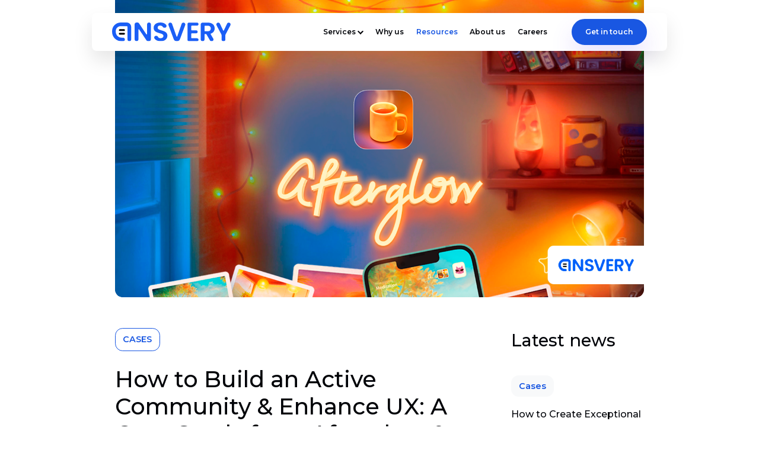

--- FILE ---
content_type: text/html; charset=UTF-8
request_url: https://ansvery.com/resources/cases/116/how-to-build-an-active-community-enhance-ux-a-case-study-from-afterglow-ansvery
body_size: 9585
content:
<!DOCTYPE html>
<html lang="en-US" class="h-100">
<head>
  <meta charset="UTF-8">

  <meta id="viewport" name="viewport" content="width=device-width, initial-scale=1, minimum-scale=1, shrink-to-fit=no">
  <meta http-equiv="X-UA-Compatible" content="ie=edge">
  <meta name="format-detection" content="telephone=no">

  <meta property="og:locale" content="en_US">
  <meta property="og:type" content="website">
  <meta property="og:url" content="https://ansvery.com/resources/cases/116/how-to-build-an-active-community-enhance-ux-a-case-study-from-afterglow-ansvery">
  <meta property="og:title" content="How to Build an Active Community & Enhance UX: A Case Study from Afterglow & Ansvery">
  <meta property="og:description" content="community management">
  <meta property="og:site_name" content="How to Build an Active Community & Enhance UX: A Case Study from Afterglow & Ansvery">
  <meta property="og:image" content="https://ansvery.com/res/c/img/102e6f9115000d197f9150020fe66319.png">
  <meta property="og:image:width" content="1200">
  <meta property="og:image:height" content="660">
  <meta name="thumbnail" content="https://ansvery.com/images/share/thumbnail.png" />

  <meta itemtype="website">

  <meta itemprop="description" content="community management">
  <meta itemprop="image" content="https://ansvery.com/res/c/img/102e6f9115000d197f9150020fe66319.png">

  <meta name="twitter:card" content="summary_large_image">
  <meta name="twitter:url" content="https://ansvery.com/resources/cases/116/how-to-build-an-active-community-enhance-ux-a-case-study-from-afterglow-ansvery">
  <meta name="twitter:title" content="How to Build an Active Community & Enhance UX: A Case Study from Afterglow & Ansvery">
  <meta name="twitter:description" content="community management">
  <meta name="twitter:image" content="https://ansvery.com/res/c/img/102e6f9115000d197f9150020fe66319.png">
  <meta name="twitter:site" content="How to Build an Active Community & Enhance UX: A Case Study from Afterglow & Ansvery">

  <title>How to Build an Active Community &amp; Enhance UX: A Case Study from Afterglow &amp; Ansvery</title>
  <link href="/css/vendor.min.css?1703830322" rel="stylesheet">
<link href="/css/main.min.css?1703830327" rel="stylesheet">
<link href="/css/page_article.min.css?1703830322" rel="stylesheet">
  <link rel="shortcut icon" type="image/svg+xml" href="/images/favicon.svg?1637683319">

  <link rel="preconnect" href="https://fonts.googleapis.com">
  <link rel="preconnect" href="https://fonts.gstatic.com" crossorigin>
  <link href="https://fonts.googleapis.com/css2?family=Montserrat:wght@500;600;700&amp;display=swap" rel="stylesheet">
  <!-- Global site tag (gtag.js) - Google Analytics -->
  <script async src="https://www.googletagmanager.com/gtag/js?id=G-1K5TWXVW8Z"></script>
  <!-- Marquiz script start -->
  <script>
    (function(w, d, s, o){ var j = d.createElement(s); j.async = true; j.src = '//script.marquiz.io/v2.js';j.onload = function() {
      if (document.readyState !== 'loading') Marquiz.init(o); else document.addEventListener("DOMContentLoaded", function() {
        Marquiz.init(o); }); }; d.head.insertBefore(j, d.head.firstElementChild);
    })(window, document, 'script', { host: '//quiz.marquiz.io', region: 'eu', id: '64df7d3213bdae0025cbc91b', autoOpen: false,
      autoOpenFreq: 'once', openOnExit: false, disableOnMobile: false } );
  </script>
  <!-- Marquiz script end -->
  <!-- Google tag (gtag.js) -->
  <script async src="https://www.googletagmanager.com/gtag/js?id=G-RMMB2EXNT8"></script>
  <script>
    window.dataLayer = window.dataLayer || [];
    function gtag(){dataLayer.push(arguments);}
    gtag('js', new Date());

    gtag('config', 'G-RMMB2EXNT8');
  </script>
  <!-- Google Tag Manager -->
  <script>
    (function(w,d,s,l,i){w[l]=w[l]||[];w[l].push({'gtm.start':
        new Date().getTime(),event:'gtm.js'});var f=d.getElementsByTagName(s)[0],
      j=d.createElement(s),dl=l!='dataLayer'?'&l='+l:'';j.async=true;j.src=
      'https://www.googletagmanager.com/gtm.js?id='+i+dl;f.parentNode.insertBefore(j,f);
    })(window,document,'script','dataLayer','GTM-WPQZWLNV');
  </script>
  <!-- End Google Tag Manager -->
</head>
<body class="b-page">

<main role="main" class="b-page__container">
  <header class="b-page__header b-header">
    <div class="b-header__container container-xl">
  <div class="b-header__nav-left">
    <a class="b-header__logo_2" title="Ansvery" href="/">
      <img src="/img/logo-ansvery.svg" alt="Ansvery" width="200" />
    </a>
  </div>
  <div class="b-header__nav-right">
    <button class="b-header__burger js-header-hamburger" title="menu">
      <span class="b-header__burger-line"></span>
    </button>
    <ul class="b-header__menu">
      <li class="b-header__menu-item  b-header__menu-item--dropdown">
                    <span class="b-header__menu-link">
                        Services
                        <svg class="b-header__menu-arrow" width="10" height="7" viewBox="0 0 10 7" fill="none" xmlns="http://www.w3.org/2000/svg">
                            <path d="M4.99938 5.66344C5.3997 6.16384 4.59905 6.16384 4.99938 5.66344ZM4.99938 5.66344L8.69797 1.96484M4.99938 5.66344L1.30078 1.96484" stroke="currentColor" stroke-width="2" stroke-linecap="round" stroke-linejoin="round"/>
                        </svg>
                    </span>
        <ul class="b-header__dropdown">
          <li class="b-header__dropdown-item ">
            <a class="b-header__dropdown-link" href="/customer-support-outsourcing">Customer support outsourcing</a>
          </li>
          <li class="b-header__dropdown-item ">
            <a class="b-header__dropdown-link" href="/influencer-marketing">Influencer marketing</a>
          </li>
          <li class="b-header__dropdown-item ">
            <a class="b-header__dropdown-link" href="/community-moderation">Community moderation</a>
          </li>
          <li class="b-header__dropdown-item ">
            <a class="b-header__dropdown-link" href="/customer-review-management">Customer review management</a>
          </li>
          <li class="b-header__dropdown-item ">
            <a class="b-header__dropdown-link" href="/consulting-bespoke-services">Consulting & Bespoke services</a>
          </li>
        </ul>
      </li>
      <li class="b-header__menu-item ">
        <a class="b-header__menu-link" href="/why-ansvery">Why us</a>
      </li>
      <li class="b-header__menu-item b-header__menu-item--active">
        <a class="b-header__menu-link" href="/resources">Resources</a>
      </li>
      <li class="b-header__menu-item ">
        <a class="b-header__menu-link" href="/about">About us</a>
      </li>
      <li class="b-header__menu-item ">
        <a class="b-header__menu-link" href="/careers">Careers</a>
      </li>
      <li class="b-header__menu-button">
        <a class="b-header__btn btn btn-primary" href="/contact">Get in touch</a>
      </li>
    </ul>
  </div>
</div>
  </header>

  <!--noindex-->
<section class="l-start">
  <div class="l-start__container container">
    <div class="l-start__content ratio ratio-16x9">
      <picture class="l-start__picture b-embed-card__picture ratio-item image">
        <img src="/res/c/img/102e6f9115000d197f9150020fe66319.png" alt="community management">
      </picture>
      <picture class="l-start__picture b-embed-card__picture ratio-item image">
        <img class="lazyload" src="[data-uri]"
             data-src="/res/c/img/102e6f9115000d197f9150020fe66319.png" alt="community management">
      </picture>
    </div>
  </div>
</section>
<section class="l-article">
  <div class="l-article__container container">
    <div class="l-article__row row">
      <div class="l-article__column col col-12 col-sm-12 col-md-12 col-lg-8">
                  <div class="l-article__tags">
                          <div class="b-tag b-tag--outline text-uppercase">Cases</div>
                      </div>
                <h2 class="l-article__title">How to Build an Active Community & Enhance UX: A Case Study from Afterglow & Ansvery</h2>
        <div class="l-article__content"><h2 dir="ltr">About Afterglow</h2>

<p dir="ltr">
    <picture class="l-article__picture">
        <img alt="app support" height="568" src="/upload/images/116/img_1.png" width="1493">
    </picture>
</p>

<p dir="ltr"><a href="https://afterglow.place/" target="_blank">Afterglow</a> is a unique project that is all about wellness, emotional comfort, and mental health. The creators describe it as <strong>“a warm and welcoming place where you can connect with like-minded people.”</strong> The project allows its users to seek help from others, share their experiences, discuss personal issues in order to relieve stress, get support, and turn to positive thinking.</p>

<p dir="ltr">The app presents an alternative to conventional and popular social networks. It targets all ages and social groups and creates a safe space where you will not be disturbed by trolls, where there is no place for hate speech or prejudice.</p>

<p dir="ltr">However, people will be people, and some may try to enter the haven with ill intent and spoil it for everybody else.</p>

<p dir="ltr">When Afterglow contacted <a href="https://ansvery.com/" target="_blank">Ansvery</a>, user acquisition on social groups was fully organic, however, <strong>the organic social activity was low</strong>. So our task was to aid with igniting engagement&nbsp;in the community and to make sure that any subsequent activity did not go against the principles of the safe space and did not harm the users.</p>

<h2 dir="ltr">Building Communication</h2>

<p dir="ltr" style="text-align: right;">"I’m gonna talk tonight<br>
    until the morning light<br>
    about how you’ve changed my life"<br>
    <em>Oasis</em></p>

<p dir="ltr">By the time we started working together, Afterglow had already established its presence on several community platforms. Our moderators needed to work out communication strategy, find the tone of voice fitting the brand image, look after the content, and gently nudge users towards more activity in community groups.</p>

<h3 dir="ltr">Facebook</h3>

<p dir="ltr">We came together with the developers and created a social media content plan. Then we began posting content and starting discussion topics to get a reaction from the users. This reaction (or any other user activity) was supported by Ansvery moderators skilled at keeping the dialogue going.</p>

<p dir="ltr">Each new user <strong>received</strong> <strong>special attention and got a personal welcome</strong>. On the other hand, they got under careful observation in case they showed signs of any unwanted behavior (trolling, hate speech, etc.).</p>

<p dir="ltr">The social media engagement posts that Ansvery moderators created soon led to organic activity. Now our team mostly needs to protect and assist the discussion that the users themselves keep up.</p>

<p dir="ltr">The group also <strong>started to get positive word-of-mouth on its own</strong>. Some users joined in on recommendations from their friends and only then found out that there is also a friendly app where they can find even more positive emotions.</p>

<p dir="ltr" style="background:#eee;border:1px solid #ccc;padding:5px 10px;"><strong>As a result:</strong><br>
    The number of users grew from 500 to 5190.<br>
    Current organic activity: ~200 user posts a month. They vary from greetings to full-text deliberation + active commenting and discussions.&nbsp;<br>
    The group is not just a logical extension of the project but also a gateway into the app.
</p>

<h3 dir="ltr">Discord</h3>


<p dir="ltr">We started managing the app’s server space by shaping a design plan, creating separate channels, and applying all the necessary settings.</p>

<p dir="ltr">The objective was the same as on Facebook: spark communication and let it flourish in a safe environment.</p>

<p dir="ltr">Ansvery team started and supported conversations in public channels <strong>making people feel welcome and heard</strong>. As a result, users often saw the Discord moderators as a logical extension of the app’s function – someone you can address in a tricky situation. The moderators responded to the users who approached them in private messages and maintained the trust that the app created.</p>

<p dir="ltr">At the same time, we moderate out all that is inappropriate, improper, and/or illegal and which could poison the user experience.</p>

<p dir="ltr">Later on, when user activity increased and the relationships between the users and the brand became stronger, <strong>we created</strong> <strong>a special moderation guide for community members</strong>. This allowed the most invested users to play a more significant role and become additional guardians of the community. Which, coincidentally, turned them into even more loyal app advocates and increased user activity further.</p>

<p dir="ltr" style="background:#eee;border:1px solid #ccc;padding:5px 10px;"><strong>As a result:</strong><br>
    The number of Discord community members increased from 30 to &gt;1700.<br>
    About 90% of all content is user-generated and user-initiated.<br>
    The platform provides a base for loyal supporters and advocates.
</p>

<h3 dir="ltr">Instagram</h3>

<p dir="ltr">Following social media strategy and the content plan provided by Afterglow SMM Manager, <strong>Ansvery moderators create various posts for the account</strong>. The team is also responsible for communication with the users and general moderation of a fast-growing community.</p>

<p dir="ltr" style="background:#eee;border:1px solid #ccc;padding:5px 10px;"><strong>As a result:</strong><br>
    The Instagram following has grown from 20 to over 2500 users in several months.&nbsp;<br>
    At the same time, the spirit of the community remained unchanged and in sync with the general concept of the app.
</p>

<p dir="ltr"><em>Read more:&nbsp;<a href="https://ansvery.com/resources/cases/111/how-to-boost-user-loyalty-a-case-study-from-kefir-and-ansvery-support-team" target="_blank">How to Boost User Loyalty: a Case Study From Kefir and Ansvery Support Team</a></em></p>


<h2 dir="ltr">Helping improve user experience</h2>


<p dir="ltr" style="text-align: right;">"Cause it’s gettin’ better<br>
    Growin’ stronger<br>
    Warm and wilder<br>
    Gettin’ better every day, better every day"<br>
    <em>Cass Elliot</em></p>

<p dir="ltr">Ansvery moderators are always proactively looking for ways to help Afterglow make the app even better, so <strong>they are on the lookout for any trouble alert</strong>. Whenever users point out a problem with the app, the task is to collect as much info about the issue from them as possible. The moderators' experience tells them what questions to ask to assess the situation correctly. The next step is to organize this data into a full and clear picture of the problem to make it easier for the dev team to get to the bottom of things. When the moderators get the description of the fixes from the developers, they put it into the community posts. They phrase it in such a way so that the users could appreciate all the work that the project creators are undertaking for them.</p>

<p dir="ltr">
    <picture class="l-article__picture"><img alt="improve user experience" height="488" src="/upload/images/116/img_2.png" width="1277"></picture>
</p>


<p dir="ltr" style="background:#eee;border:1px solid #ccc;padding:5px 10px;"><strong>As a result:</strong><br>
    A significant number of bugs have been fixed, which has made the app more user-friendly and improved the user experience.&nbsp;<br>
    The speed with which the dev team gets the feedback and deals with problems strengthens the atmosphere of safety and care created in the app and the community.
</p>

<h2>Finding out that the customer wants</h2>

<p dir="ltr" style="text-align: right;">"I just know I wanna know all about you<br>
    Cause I’m all about you"<br>
    <em>Chris Lane</em></p>


<p dir="ltr">Maintaining technical stability is one part of delivering an ace experience. To be truly successful and attractive to the customers, an app has to evolve and improve.</p>

<p dir="ltr">Since the whole idea of the app revolves around making users as comfortable as possible, it is vital to know <strong>what users think about the project</strong> and what changes they would like to see.</p>

<p dir="ltr">To achieve this, Ansvery moderators regularly<strong> collect user feedback </strong>making this process smooth and reliable. They register all thoughts and suggestions that users offer, structure them, and turn them into a cohesive narrative so that the dev team can get the most value out of this data. When the developers’ response is ready, the moderators pass it on to each user, taking into account the details and the context of their original message.</p>

<p dir="ltr">When the dev team feels they need more feedback than their users volunteer, they ask moderators to conduct special interviews with the most active community participants.</p>

<p dir="ltr">Sometimes the Afterglow team wishes to know users’ views on a specific topic (for example, which soothing location they would like to see on their main app screen). In such cases, the survey may consist of a single question but will target a wider audience.</p>
<picture class="l-article__picture"><img alt="facebook community management" height="676" src="/upload/images/116/img_3.png" width="612"></picture>

<p dir="ltr">These interviews are always conducted with great tact and skill, and in the end, the targeted users always feel that the app creators appreciate their opinion and care for their needs.</p>

<p dir="ltr">Ansvery moderators will also study the audience itself – its composition and particular characteristics. This allows the Afterglow team to be more certain about which way to take the app and possibly even adjust the whole concept. Later, when the changes are introduced, the moderators will study the audience’s reaction, see if the hypothesis has worked, and then present their conclusion to the Afterglow team, thus closing the feedback loop.</p>

<p dir="ltr" style="background:#eee;border:1px solid #ccc;padding:5px 10px;"><strong>As a result:</strong><br>
    Due to a better understanding of the audience, the app’s concept shifted and became more inclusive.<br>
    Changes to the app are always aligned with the wishes of the audience.<br>
    A large number of user suggestions get into the app very quickly, which makes the project more appealing for users and improves retention.
</p>

<p dir="ltr"><em>Read more:&nbsp;<a href="https://ansvery.com/resources/cases/109/how-to-improve-app-rating-success-story-by-ansvery-and-sketchar" target="_blank">How to improve app rating: success story by Ansvery and SketchAR</a></em></p>

<h2 dir="ltr">Trying out something new</h2>

<p dir="ltr" style="text-align: right;">"We’re all part of a masterplan"<br>
    <em>Oasis</em></p>

<p dir="ltr">The Afterglow team always tries to find fresh ways to bring users together and give them more value.&nbsp;</p>

<p dir="ltr">Recently, two new features appeared in the project. Now the users can: 1) leave video messages for other community members,&nbsp;and 2) take part in topical marathons.</p>

<p dir="ltr">Both activities require moderation to fit the existing conceptual framework of the app. At the same time, involvement in these new activities connects Ansvery moderators with more departments and specialists from Afterglow. This, in turn, makes the moderation team more immersed in the process, which leads to a better understanding of the creators’ objectives and fulfilling their duties even better.</p>

<p dir="ltr" style="background:#eee;border:1px solid #ccc;padding:5px 10px;"><strong>As a result:</strong><br>
    Complex new features are introduced into the app smoothly and without disturbing the established trust between the users and the app creators.<br>
    The moderation team is more aligned with the overall vision of the app and its further development, which allows them to steer the community gently in the chosen direction.
</p>

<h2 dir="ltr">Conclusion</h2>

<p dir="ltr" style="text-align: right;">"Stand by me<br>
    Nobody knows<br>
    The way it’s gonna be"<br>
    <em>Oasis</em></p>

<p dir="ltr">All in all, this case is a powerful example of how close collaboration between a client and a vendor results in effective and creative ways of improving both the project and the user experience.</p>

<p dir="ltr">By instigating and supporting user activity,<strong> the moderation team helped expand the app’s conceptual space onto social networks</strong>. Since content management and moderation principles promote the same values as the app itself, users view Afterglow's social space as part of the product under the umbrella of the same atmosphere of mutual help, safety, and care.</p>

<p dir="ltr">On the other hand, by carefully monitoring and processing user activity, <strong>the moderation team helped create a connection between the developers and the users</strong>. So, the Afterglow team knows how to make their community members happy, and the community members know that the dev team values their opinion and understands their needs.</p>

<p dir="ltr">The attractive idea carried across all the platforms accompanied by a never-ending dialogue inspires loyalty and turns users into long-term customers and app advocates.</p>
                    
                
            
        
    
</div>
      </div>
      <div class="l-article__column col col-12 col-sm-12 col-md-12 col-lg-4 l-aside ">
                <div class="l-aside__news l-aside__column">
                      <div class="b-news">
              <div class="b-news__title">Latest news</div>
              <ul class="b-news__list">
                                  <li class="b-news__item">
                                          <div class="b-news__tag-list b-tag-list">
                                                  <span class="b-tag">Cases</span>
                                              </div>
                                        <a class="b-news__text" href="/resources/cases/119/how-to-create-exceptional-user-experience-a-case-study-from-planner-5d-and-ansvery">
                      How to Create Exceptional User Experience: A Case Study from Planner 5D and Ansvery                    </a>
                  </li>
                                  <li class="b-news__item">
                                          <div class="b-news__tag-list b-tag-list">
                                                  <span class="b-tag">Articles</span>
                                              </div>
                                        <a class="b-news__text" href="/resources/articles/118/how-to-reduce-support-costs-increase-its-effectiveness-in-one-go">
                      How to Reduce Support Costs & Increase Its Effectiveness in One Go                    </a>
                  </li>
                                  <li class="b-news__item">
                                          <div class="b-news__tag-list b-tag-list">
                                                  <span class="b-tag">Articles</span>
                                              </div>
                                        <a class="b-news__text" href="/resources/articles/117/how-to-make-a-successful-support-strategy-a-step-by-step-guide">
                      How to Make a Successful Support Strategy: A Step-by-Step Guide                    </a>
                  </li>
                                  <li class="b-news__item">
                                          <div class="b-news__tag-list b-tag-list">
                                                  <span class="b-tag">Articles</span>
                                                  <span class="b-tag">Customer Support</span>
                                              </div>
                                        <a class="b-news__text" href="/resources/articles/115/why-outsourcing-customer-support-can-be-great-for-your-business">
                      Why Outsourcing Customer Support Can Be Great for Your Business                    </a>
                  </li>
                              </ul>
            </div>
                  </div>
      </div>
    </div>
  </div>
</section>
  <section class="l-pop-articles">
    <div class="l-pop-articles__container container">
      <h2 class="l-pop-articles__title">Most Popular</h2>
    </div>
    <div class="l-pop-articles__container container">
      <div class="l-pop-articles__list row">
                  <div class="l-pop-articles__card col col-12 col-md-6 col-lg-4 b-board-card">
            <div class="b-board-card__picture">
              <a href="/resources/articles/108/multichannel-omnichannel-support-best-ways-to-organize-user-communication" class="b-embed-card__preview ratio ratio-16x9">
    <picture class="b-embed-card__picture ratio-item image">
        <img src="/res/c/img/a7b99cccfcd6d7ed246da3c053f9256b.png" width="23" height="13" alt="">
    </picture>
    <picture class="b-embed-card__picture ratio-item image">
        <img class="lazyload" src="[data-uri]"  width="696" height="392" data-src="/res/c/img/a7b99cccfcd6d7ed246da3c053f9256b.png" alt="Multichannel & Omnichannel Support: Best Ways to Organize User Communication">
    </picture>
</a>
            </div>
            <div class="l-pop-articles__card-content">
                              <div class="b-board-card__tag-list b-tag-list">
                                      <div class="b-board-card__tag">
                      Articles                    </div>
                                  </div>
                            <a class="b-board-card__title" href="/resources/articles/108/multichannel-omnichannel-support-best-ways-to-organize-user-communication">
                Multichannel & Omnichannel Support: Best Ways to Organize User Communication              </a>
              <p class="b-board-card__text">
                multichannel and omnichannel support              </p>
            </div>
          </div>
                  <div class="l-pop-articles__card col col-12 col-md-6 col-lg-4 b-board-card">
            <div class="b-board-card__picture">
              <a href="/resources/articles/107/key-support-trends-learn-from-the-past-change-the-future" class="b-embed-card__preview ratio ratio-16x9">
    <picture class="b-embed-card__picture ratio-item image">
        <img src="/res/c/img/56ae002dd03e53470920b5d712168d9c.png" width="23" height="13" alt="">
    </picture>
    <picture class="b-embed-card__picture ratio-item image">
        <img class="lazyload" src="[data-uri]"  width="696" height="392" data-src="/res/c/img/56ae002dd03e53470920b5d712168d9c.png" alt="Key Support Trends: Learn from the Past & Change the Future">
    </picture>
</a>
            </div>
            <div class="l-pop-articles__card-content">
                              <div class="b-board-card__tag-list b-tag-list">
                                      <div class="b-board-card__tag">
                      Articles                    </div>
                                  </div>
                            <a class="b-board-card__title" href="/resources/articles/107/key-support-trends-learn-from-the-past-change-the-future">
                Key Support Trends: Learn from the Past & Change the Future              </a>
              <p class="b-board-card__text">
                customer service trends              </p>
            </div>
          </div>
                  <div class="l-pop-articles__card col col-12 col-md-6 col-lg-4 b-board-card">
            <div class="b-board-card__picture">
              <a href="/resources/articles/106/non-paying-users-to-support-or-not-to-support" class="b-embed-card__preview ratio ratio-16x9">
    <picture class="b-embed-card__picture ratio-item image">
        <img src="/res/c/img/d4b52e46379289d692979f7960d21346.png" width="23" height="13" alt="">
    </picture>
    <picture class="b-embed-card__picture ratio-item image">
        <img class="lazyload" src="[data-uri]"  width="696" height="392" data-src="/res/c/img/d4b52e46379289d692979f7960d21346.png" alt="Non-Paying Users: To Support or Not to Support?">
    </picture>
</a>
            </div>
            <div class="l-pop-articles__card-content">
                              <div class="b-board-card__tag-list b-tag-list">
                                      <div class="b-board-card__tag">
                      Articles                    </div>
                                  </div>
                            <a class="b-board-card__title" href="/resources/articles/106/non-paying-users-to-support-or-not-to-support">
                Non-Paying Users: To Support or Not to Support?              </a>
              <p class="b-board-card__text">
                user conversion              </p>
            </div>
          </div>
              </div>
    </div>
  </section>
<!--/noindex-->
</main>

<footer class="b-page__footer b-footer">
  <div class="b-footer__container container-xl">
  <div class="b-footer__top">
    <a class="b-footer__logo b-logo" href="/" title="Ansvery"></a>
    <a class="b-footer__button btn btn-primary" href="/contact">Contact sales</a>
  </div>
  <div class="b-footer__wrapper">
    <div class="b-footer__info">
      <p>
        Ansvery offers cost-effective 24/7 customer support and influencer marketing outsourcing for companies that seek a
        reliable partner and a flexible and effective solution tailored to their needs.
      </p>
      <p>
        We provide technology-enhanced expert performance that ensures effortless scalability, profound customer experience, and brand loyalty.
      </p>
    </div>
    <div class="b-footer__menu">
      <div class="b-footer__menu-column">
        <div class="b-footer__menu-title">Services</div>
        <ul class="b-footer__menu-list">
          <li class="b-footer__menu-item"><a href="/customer-support-outsourcing" class="b-footer__menu-link">Customer support outsourcing</a></li>
          <li class="b-footer__menu-item"><a href="/influencer-marketing" class="b-footer__menu-link">Influencer marketing</a></li>
          <li class="b-footer__menu-item"><a href="/community-moderation" class="b-footer__menu-link">Community moderation</a></li>
          <li class="b-footer__menu-item"><a href="/customer-review-management" class="b-footer__menu-link">Customer review management</a></li>
          <li class="b-footer__menu-item"><a href="/consulting-bespoke-services" class="b-footer__menu-link">Consulting & Bespoke services</a></li>
        </ul>
      </div>
      <div class="b-footer__menu-column">
        <div class="b-footer__menu-title">Resources</div>
        <ul class="b-footer__menu-list">
          <li class="b-footer__menu-item"><a href="/resources/articles" class="b-footer__menu-link">Articles</a></li>
          <li class="b-footer__menu-item"><a href="/resources/cases" class="b-footer__menu-link">Use cases</a></li>
        </ul>
      </div>
      <div class="b-footer__menu-column">
        <div class="b-footer__menu-title">Company</div>
        <ul class="b-footer__menu-list">
          <li class="b-footer__menu-item"><a href="/careers" class="b-footer__menu-link">Careers</a></li>
          <li class="b-footer__menu-item"><a href="/about" class="b-footer__menu-link">About us</a></li>
        </ul>
      </div>
    </div>
    <div class="clutch-block-footer">
      <div>
        <a class="b-header__logo__icon b-header__logo__icon__footer b-logo" title="Ansvery"
           target="_blank" href="https://drive.google.com/file/d/1qsLS7rWK4pkgOzNsLp85HdRTnjnKJ8BR/view?usp=sharing"></a>
        <div class="clutch-widget clutch-widget-footer" data-url="https://widget.clutch.co" data-widget-type="1"
             data-height="40" data-nofollow="true" data-expandifr="true" data-scale="100" data-clutchcompany-id="1975606"></div>
      </div>
      <div class="top-clatch"></div>
    </div>
  </div>
  <div class="b-footer__bottom">
    <div class="b-footer__copyright">© 2026, UAB ANSVERY. All rights reserved.</div>
    <div class="b-footer__nav">
      <div class="b-footer__nav-menu">
        <a href="/policy" target="_blank" class="b-footer__nav-link">Privacy Policy</a>
      </div>
    </div>
  </div>
</div>
</footer>

<script src="/assets/7872e29a/jquery.js"></script>
<script src="/assets/219083cb/yii.js"></script>
<script src="/js/vendor/fancybox.min.js"></script>
<script src="/js/lib/article.js"></script>
<script src="/js/vendor/lazyload.min.js"></script>
<script src="/js/plugin/lazyload.js"></script>
<script src="/js/lib/app.js"></script>
<script src="https://widget.clutch.co/static/js/widget.js"></script><script>
  (function(t, p) {window.Marquiz ? Marquiz.add([t, p]) : document.addEventListener('marquizLoaded', function() {
  Marquiz.add([t, p])})})('Pop', {id: '64df7d3213bdae0025cbc91b', title: "Just a few clicks & you'll know:",
    text: "How's your customer support?", delay: 10, textColor: '#fff', bgColor: '#1958e3', svgColor: '#fff',
    closeColor: '#ffffff', bonusCount: 0, type: 'side', position: 'position_bottom-right', rounded: true,
    shadow: 'rgba(25, 88, 227, 0)', blicked: true})
</script>
</body>
<!-- Google Tag Manager (noscript) -->
<noscript>
  <iframe src="https://www.googletagmanager.com/ns.html?id=GTM-WPQZWLNV"
          height="0" width="0" style="display:none;visibility:hidden"></iframe>
</noscript>
<!-- End Google Tag Manager (noscript) -->
</html>


--- FILE ---
content_type: text/css
request_url: https://ansvery.com/css/vendor.min.css?1703830322
body_size: 23366
content:
/*!**********************************************************************************************************************************************************************************************************************************************!*\
  !*** css ../node_modules/css-loader/dist/cjs.js??ruleSet[1].rules[0].use[1]!../node_modules/postcss-loader/dist/cjs.js??ruleSet[1].rules[0].use[2]!../node_modules/sass-loader/dist/cjs.js??ruleSet[1].rules[0].use[3]!./styles/vendor.scss ***!
  \**********************************************************************************************************************************************************************************************************************************************/
@charset "UTF-8";
/*!
 * Bootstrap v5.0.2 (https://getbootstrap.com/)
 * Copyright 2011-2021 The Bootstrap Authors
 * Copyright 2011-2021 Twitter, Inc.
 * Licensed under MIT (https://github.com/twbs/bootstrap/blob/main/LICENSE)
 */
:root{
  --bs-blue:#1957e2;
  --bs-indigo:#6610f2;
  --bs-purple:#6f42c1;
  --bs-pink:#d63384;
  --bs-red:#dc3545;
  --bs-orange:#fd7e14;
  --bs-yellow:#ffc107;
  --bs-green:#198754;
  --bs-teal:#20c997;
  --bs-cyan:#0dcaf0;
  --bs-white:#fff;
  --bs-gray:#6c757d;
  --bs-gray-dark:#343a40;
  --bs-primary:#1957e2;
  --bs-secondary:#6c757d;
  --bs-success:#198754;
  --bs-info:#0dcaf0;
  --bs-warning:#ffc107;
  --bs-danger:#dc3545;
  --bs-light:#f8f9fa;
  --bs-dark:#212529;
  --bs-font-sans-serif:"Montserrat", system-ui, -apple-system, "Segoe UI", Roboto, "Helvetica Neue", Arial, "Noto Sans", "Liberation Sans", sans-serif, "Apple Color Emoji", "Segoe UI Emoji", "Segoe UI Symbol", "Noto Color Emoji";
  --bs-font-monospace:SFMono-Regular, Menlo, Monaco, Consolas, "Liberation Mono", "Courier New", monospace;
  --bs-gradient:linear-gradient(180deg, rgba(255, 255, 255, 0.15), rgba(255, 255, 255, 0));
}

*,
*::before,
*::after{
  box-sizing:border-box;
}

body{
  margin:0;
  font-family:"Montserrat", system-ui, -apple-system, "Segoe UI", Roboto, "Helvetica Neue", Arial, "Noto Sans", "Liberation Sans", sans-serif, "Apple Color Emoji", "Segoe UI Emoji", "Segoe UI Symbol", "Noto Color Emoji";
  font-family:var(--bs-font-sans-serif);
  font-size:calc(1.025rem + 0.3vw);
  font-weight:500;
  line-height:1.75;
  color:#010308;
  background-color:#fff;
  -webkit-text-size-adjust:100%;
  -webkit-tap-highlight-color:rgba(1, 3, 8, 0);
}

hr{
  margin:1rem 0;
  color:inherit;
  background-color:currentColor;
  border:0;
  opacity:0.25;
}

hr:not([size]){
  height:2px;
}

h6, .h6, h5, .h5, h4, .h4, h3, .h3, h2, .h2, h1, .h1{
  margin-top:0;
  margin-bottom:0.5rem;
  font-weight:500;
  line-height:1.2;
}

h1, .h1{
  font-size:calc(1.15rem + 1.8vw);
}

h2, .h2{
  font-size:calc(1.1rem + 1.2vw);
}

h3, .h3{
  font-size:calc(1.075rem + 0.9vw);
}

h4, .h4{
  font-size:calc(1.05rem + 0.6vw);
}

h5, .h5{
  font-size:calc(1.025rem + 0.3vw);
}

h6, .h6{
  font-size:1rem;
}

p{
  margin-top:0;
  margin-bottom:1rem;
}

abbr[title],
abbr[data-bs-original-title]{
  -webkit-text-decoration:underline dotted;
          text-decoration:underline dotted;
  cursor:help;
  -webkit-text-decoration-skip-ink:none;
          text-decoration-skip-ink:none;
}

address{
  margin-bottom:1rem;
  font-style:normal;
  line-height:inherit;
}

ol,
ul{
  padding-left:2rem;
}

ol,
ul,
dl{
  margin-top:0;
  margin-bottom:1rem;
}

ol ol,
ul ul,
ol ul,
ul ol{
  margin-bottom:0;
}

dt{
  font-weight:700;
}

dd{
  margin-bottom:0.5rem;
  margin-left:0;
}

blockquote{
  margin:0 0 1rem;
}

b,
strong{
  font-weight:bolder;
}

small, .small{
  font-size:0.875em;
}

mark, .mark{
  padding:0.2em;
  background-color:#fcf8e3;
}

sub,
sup{
  position:relative;
  font-size:0.75em;
  line-height:0;
  vertical-align:baseline;
}

sub{
  bottom:-0.25em;
}

sup{
  top:-0.5em;
}

a{
  color:#1957e2;
  text-decoration:none;
}
a:hover{
  color:#1446b5;
}
a:hover{
  color:#103891;
}

a:not([href]):not([class]), a:not([href]):not([class]):hover{
  color:inherit;
  text-decoration:none;
}

pre,
code,
kbd,
samp{
  font-family:SFMono-Regular, Menlo, Monaco, Consolas, "Liberation Mono", "Courier New", monospace;
  font-family:var(--bs-font-monospace);
  font-size:1em;
  direction:ltr;
  unicode-bidi:bidi-override;
}

pre{
  display:block;
  margin-top:0;
  margin-bottom:1rem;
  overflow:auto;
  font-size:0.875em;
}
pre code{
  font-size:inherit;
  color:inherit;
  word-break:normal;
}

code{
  font-size:0.875em;
  color:#d63384;
  word-wrap:break-word;
}
a > code{
  color:inherit;
}

kbd{
  padding:0.2rem 0.4rem;
  font-size:0.875em;
  color:#fff;
  background-color:#212529;
  border-radius:0.2rem;
}
kbd kbd{
  padding:0;
  font-size:1em;
  font-weight:700;
}

figure{
  margin:0 0 1rem;
}

img,
svg{
  vertical-align:middle;
}

table{
  caption-side:bottom;
  border-collapse:collapse;
}

caption{
  padding-top:0.5rem;
  padding-bottom:0.5rem;
  color:#6c757d;
  text-align:left;
}

th{
  text-align:inherit;
  text-align:-webkit-match-parent;
}

thead,
tbody,
tfoot,
tr,
td,
th{
  border-color:inherit;
  border-style:solid;
  border-width:0;
}

label{
  display:inline-block;
}

button{
  border-radius:0;
}

button:focus:not(:focus-visible){
  outline:0;
}

input,
button,
select,
optgroup,
textarea{
  margin:0;
  font-family:inherit;
  font-size:inherit;
  line-height:inherit;
}

button,
select{
  text-transform:none;
}

[role=button]{
  cursor:pointer;
}

select{
  word-wrap:normal;
}
select:disabled{
  opacity:1;
}

[list]::-webkit-calendar-picker-indicator{
  display:none;
}

button,
[type=button],
[type=reset],
[type=submit]{
  -webkit-appearance:button;
}
button:not(:disabled),
[type=button]:not(:disabled),
[type=reset]:not(:disabled),
[type=submit]:not(:disabled){
  cursor:pointer;
}

::-moz-focus-inner{
  padding:0;
  border-style:none;
}

textarea{
  resize:vertical;
}

fieldset{
  min-width:0;
  padding:0;
  margin:0;
  border:0;
}

legend{
  float:left;
  width:100%;
  padding:0;
  margin-bottom:0.5rem;
  font-size:calc(1.05rem + 0.6vw);
  line-height:inherit;
}
legend + *{
  clear:left;
}

::-webkit-datetime-edit-fields-wrapper,
::-webkit-datetime-edit-text,
::-webkit-datetime-edit-minute,
::-webkit-datetime-edit-hour-field,
::-webkit-datetime-edit-day-field,
::-webkit-datetime-edit-month-field,
::-webkit-datetime-edit-year-field{
  padding:0;
}

::-webkit-inner-spin-button{
  height:auto;
}

[type=search]{
  outline-offset:-2px;
  -webkit-appearance:textfield;
}
::-webkit-search-decoration{
  -webkit-appearance:none;
}

::-webkit-color-swatch-wrapper{
  padding:0;
}

::-webkit-file-upload-button{
  font:inherit;
}

::file-selector-button{
  font:inherit;
}

::-webkit-file-upload-button{
  font:inherit;
  -webkit-appearance:button;
}

output{
  display:inline-block;
}

iframe{
  border:0;
}

summary{
  display:list-item;
  cursor:pointer;
}

progress{
  vertical-align:baseline;
}

[hidden]{
  display:none !important;
}

.lead{
  font-size:calc(1.025rem + 0.3vw);
  font-weight:300;
}

.display-1{
  font-size:calc(1.4rem + 4.8vw);
  font-weight:300;
  line-height:1.2;
}

.display-2{
  font-size:calc(1.35rem + 4.2vw);
  font-weight:300;
  line-height:1.2;
}

.display-3{
  font-size:calc(1.3rem + 3.6vw);
  font-weight:300;
  line-height:1.2;
}

.display-4{
  font-size:calc(1.25rem + 3vw);
  font-weight:300;
  line-height:1.2;
}

.display-5{
  font-size:calc(1.2rem + 2.4vw);
  font-weight:300;
  line-height:1.2;
}

.display-6{
  font-size:calc(1.15rem + 1.8vw);
  font-weight:300;
  line-height:1.2;
}

.list-unstyled{
  padding-left:0;
  list-style:none;
}

.list-inline{
  padding-left:0;
  list-style:none;
}

.list-inline-item{
  display:inline-block;
}
.list-inline-item:not(:last-child){
  margin-right:0.5rem;
}

.initialism{
  font-size:0.875em;
  text-transform:uppercase;
}

.blockquote{
  margin-bottom:1rem;
  font-size:calc(1.025rem + 0.3vw);
}
.blockquote > :last-child{
  margin-bottom:0;
}

.blockquote-footer{
  margin-top:-1rem;
  margin-bottom:1rem;
  font-size:0.875em;
  color:#6c757d;
}
.blockquote-footer::before{
  content:"— ";
}

.img-fluid{
  max-width:100%;
  height:auto;
}

.img-thumbnail{
  padding:0.25rem;
  background-color:#fff;
  border:2px solid #dee2e6;
  border-radius:1rem;
  max-width:100%;
  height:auto;
}

.figure{
  display:inline-block;
}

.figure-img{
  margin-bottom:0.5rem;
  line-height:1;
}

.figure-caption{
  font-size:0.875em;
  color:#6c757d;
}

.container,
.container-fluid,
.container-fullhd,
.container-exxl,
.container-xxl,
.container-xl,
.container-lg,
.container-md,
.container-sm{
  width:100%;
  padding-right:0.75rem;
  padding-right:var(--bs-gutter-x, 0.75rem);
  padding-left:0.75rem;
  padding-left:var(--bs-gutter-x, 0.75rem);
  margin-right:auto;
  margin-left:auto;
}
.row{
  --bs-gutter-x:1.5rem;
  --bs-gutter-y:0;
  display:flex;
  flex-wrap:wrap;
  margin-top:calc(var(--bs-gutter-y) * -1);
  margin-right:calc(var(--bs-gutter-x) * -0.5);
  margin-left:calc(var(--bs-gutter-x) * -0.5);
}
.row > *{
  flex-shrink:0;
  width:100%;
  max-width:100%;
  padding-right:calc(var(--bs-gutter-x) * 0.5);
  padding-left:calc(var(--bs-gutter-x) * 0.5);
  margin-top:var(--bs-gutter-y);
}

.col{
  flex:1 0 0%;
}

.row-cols-auto > *{
  flex:0 0 auto;
  width:auto;
}

.row-cols-1 > *{
  flex:0 0 auto;
  width:100%;
}

.row-cols-2 > *{
  flex:0 0 auto;
  width:50%;
}

.row-cols-3 > *{
  flex:0 0 auto;
  width:33.3333333333%;
}

.row-cols-4 > *{
  flex:0 0 auto;
  width:25%;
}

.row-cols-5 > *{
  flex:0 0 auto;
  width:20%;
}

.row-cols-6 > *{
  flex:0 0 auto;
  width:16.6666666667%;
}
.col-auto{
  flex:0 0 auto;
  width:auto;
}

.col-1{
  flex:0 0 auto;
  width:8.33333333%;
}

.col-2{
  flex:0 0 auto;
  width:16.66666667%;
}

.col-3{
  flex:0 0 auto;
  width:25%;
}

.col-4{
  flex:0 0 auto;
  width:33.33333333%;
}

.col-5{
  flex:0 0 auto;
  width:41.66666667%;
}

.col-6{
  flex:0 0 auto;
  width:50%;
}

.col-7{
  flex:0 0 auto;
  width:58.33333333%;
}

.col-8{
  flex:0 0 auto;
  width:66.66666667%;
}

.col-9{
  flex:0 0 auto;
  width:75%;
}

.col-10{
  flex:0 0 auto;
  width:83.33333333%;
}

.col-11{
  flex:0 0 auto;
  width:91.66666667%;
}

.col-12{
  flex:0 0 auto;
  width:100%;
}

.offset-1{
  margin-left:8.33333333%;
}

.offset-2{
  margin-left:16.66666667%;
}

.offset-3{
  margin-left:25%;
}

.offset-4{
  margin-left:33.33333333%;
}

.offset-5{
  margin-left:41.66666667%;
}

.offset-6{
  margin-left:50%;
}

.offset-7{
  margin-left:58.33333333%;
}

.offset-8{
  margin-left:66.66666667%;
}

.offset-9{
  margin-left:75%;
}

.offset-10{
  margin-left:83.33333333%;
}

.offset-11{
  margin-left:91.66666667%;
}

.g-0,
.gx-0{
  --bs-gutter-x:0;
}

.g-0,
.gy-0{
  --bs-gutter-y:0;
}

.g-1,
.gx-1{
  --bs-gutter-x:0.25rem;
}

.g-1,
.gy-1{
  --bs-gutter-y:0.25rem;
}

.g-2,
.gx-2{
  --bs-gutter-x:0.5rem;
}

.g-2,
.gy-2{
  --bs-gutter-y:0.5rem;
}

.g-3,
.gx-3{
  --bs-gutter-x:0.75rem;
}

.g-3,
.gy-3{
  --bs-gutter-y:0.75rem;
}

.g-4,
.gx-4{
  --bs-gutter-x:1rem;
}

.g-4,
.gy-4{
  --bs-gutter-y:1rem;
}

.g-5,
.gx-5{
  --bs-gutter-x:1.25rem;
}

.g-5,
.gy-5{
  --bs-gutter-y:1.25rem;
}

.g-6,
.gx-6{
  --bs-gutter-x:1.5rem;
}

.g-6,
.gy-6{
  --bs-gutter-y:1.5rem;
}

.g-7,
.gx-7{
  --bs-gutter-x:2rem;
}

.g-7,
.gy-7{
  --bs-gutter-y:2rem;
}

.g-8,
.gx-8{
  --bs-gutter-x:2.25rem;
}

.g-8,
.gy-8{
  --bs-gutter-y:2.25rem;
}

.g-9,
.gx-9{
  --bs-gutter-x:2.5rem;
}

.g-9,
.gy-9{
  --bs-gutter-y:2.5rem;
}

.g-10,
.gx-10{
  --bs-gutter-x:2.75rem;
}

.g-10,
.gy-10{
  --bs-gutter-y:2.75rem;
}

.g-11,
.gx-11{
  --bs-gutter-x:3rem;
}

.g-11,
.gy-11{
  --bs-gutter-y:3rem;
}
.form-label{
  margin-bottom:0.5rem;
}

.col-form-label{
  padding-top:calc(1.375rem + 2px);
  padding-bottom:calc(1.375rem + 2px);
  margin-bottom:0;
  font-size:inherit;
  line-height:1.75;
}

.col-form-label-lg{
  padding-top:calc(0.5rem + 2px);
  padding-bottom:calc(0.5rem + 2px);
  font-size:calc(1.025rem + 0.3vw);
}

.col-form-label-sm{
  padding-top:calc(0.25rem + 2px);
  padding-bottom:calc(0.25rem + 2px);
  font-size:0.875rem;
}

.form-text{
  margin-top:0.25rem;
  font-size:0.875em;
  color:#6c757d;
}

.form-control{
  display:block;
  width:100%;
  padding:1.375rem 1.5rem;
  font-size:1rem;
  font-weight:500;
  line-height:1.75;
  color:#010308;
  background-color:#fff;
  background-clip:padding-box;
  border:2px solid #ced4da;
  -webkit-appearance:none;
     -moz-appearance:none;
          appearance:none;
  border-radius:1rem;
  transition:border-color 0.15s ease-in-out, box-shadow 0.15s ease-in-out;
}
.form-control[type=file]{
  overflow:hidden;
}
.form-control[type=file]:not(:disabled):not([readonly]){
  cursor:pointer;
}
.form-control:focus{
  color:#010308;
  background-color:#fff;
  border-color:#8cabf1;
  outline:0;
  box-shadow:0 0 0 0.25rem rgba(25, 87, 226, 0.25);
}
.form-control::-webkit-date-and-time-value{
  height:1.75em;
}
.form-control::-moz-placeholder{
  color:#212529;
  opacity:0.5;
}
.form-control:-ms-input-placeholder{
  color:#212529;
  opacity:0.5;
}
.form-control::placeholder{
  color:#212529;
  opacity:0.5;
}
.form-control:disabled, .form-control[readonly]{
  background-color:#e9ecef;
  opacity:1;
}
.form-control[required] + label:after{
  content:"*";
  display:inline-block;
  vertical-align:middle;
  margin-left:0.25rem;
  color:#ff7e8b;
}
.form-control::-webkit-file-upload-button{
  padding:1.375rem 1.5rem;
  margin:-1.375rem -1.5rem;
  -webkit-margin-end:1.5rem;
          margin-inline-end:1.5rem;
  color:#010308;
  background-color:#e9ecef;
  pointer-events:none;
  border-color:inherit;
  border-style:solid;
  border-width:0;
  border-inline-end-width:2px;
  border-radius:0;
  -webkit-transition:color 0.15s ease-in-out, background-color 0.15s ease-in-out, border-color 0.15s ease-in-out, box-shadow 0.15s ease-in-out;
  transition:color 0.15s ease-in-out, background-color 0.15s ease-in-out, border-color 0.15s ease-in-out, box-shadow 0.15s ease-in-out;
}
.form-control::file-selector-button{
  padding:1.375rem 1.5rem;
  margin:-1.375rem -1.5rem;
  -webkit-margin-end:1.5rem;
          margin-inline-end:1.5rem;
  color:#010308;
  background-color:#e9ecef;
  pointer-events:none;
  border-color:inherit;
  border-style:solid;
  border-width:0;
  border-inline-end-width:2px;
  border-radius:0;
  transition:color 0.15s ease-in-out, background-color 0.15s ease-in-out, border-color 0.15s ease-in-out, box-shadow 0.15s ease-in-out;
}
.form-control:hover:not(:disabled):not([readonly])::-webkit-file-upload-button{
  background-color:#dde0e3;
}
.form-control:hover:not(:disabled):not([readonly])::file-selector-button{
  background-color:#dde0e3;
}
.form-control::-webkit-file-upload-button{
  padding:1.375rem 1.5rem;
  margin:-1.375rem -1.5rem;
  -webkit-margin-end:1.5rem;
          margin-inline-end:1.5rem;
  color:#010308;
  background-color:#e9ecef;
  pointer-events:none;
  border-color:inherit;
  border-style:solid;
  border-width:0;
  border-inline-end-width:2px;
  border-radius:0;
  -webkit-transition:color 0.15s ease-in-out, background-color 0.15s ease-in-out, border-color 0.15s ease-in-out, box-shadow 0.15s ease-in-out;
  transition:color 0.15s ease-in-out, background-color 0.15s ease-in-out, border-color 0.15s ease-in-out, box-shadow 0.15s ease-in-out;
}
.form-control:hover:not(:disabled):not([readonly])::-webkit-file-upload-button{
  background-color:#dde0e3;
}

.form-control-plaintext{
  display:block;
  width:100%;
  padding:1.375rem 0;
  margin-bottom:0;
  line-height:1.75;
  color:#010308;
  background-color:transparent;
  border:solid transparent;
  border-width:2px 0;
}
.form-control-plaintext.form-control-sm, .form-control-plaintext.form-control-lg{
  padding-right:0;
  padding-left:0;
}

.form-control-sm{
  min-height:calc(1.75em + (0.5rem + 4px));
  padding:0.25rem 0.5rem;
  font-size:0.875rem;
  border-radius:0.2rem;
}
.form-control-sm::-webkit-file-upload-button{
  padding:0.25rem 0.5rem;
  margin:-0.25rem -0.5rem;
  -webkit-margin-end:0.5rem;
          margin-inline-end:0.5rem;
}
.form-control-sm::file-selector-button{
  padding:0.25rem 0.5rem;
  margin:-0.25rem -0.5rem;
  -webkit-margin-end:0.5rem;
          margin-inline-end:0.5rem;
}
.form-control-sm::-webkit-file-upload-button{
  padding:0.25rem 0.5rem;
  margin:-0.25rem -0.5rem;
  -webkit-margin-end:0.5rem;
          margin-inline-end:0.5rem;
}

.form-control-lg{
  min-height:calc(1.75em + (1rem + 4px));
  padding:0.5rem 1rem;
  font-size:calc(1.025rem + 0.3vw);
  border-radius:3rem;
}
.form-control-lg::-webkit-file-upload-button{
  padding:0.5rem 1rem;
  margin:-0.5rem -1rem;
  -webkit-margin-end:1rem;
          margin-inline-end:1rem;
}
.form-control-lg::file-selector-button{
  padding:0.5rem 1rem;
  margin:-0.5rem -1rem;
  -webkit-margin-end:1rem;
          margin-inline-end:1rem;
}
.form-control-lg::-webkit-file-upload-button{
  padding:0.5rem 1rem;
  margin:-0.5rem -1rem;
  -webkit-margin-end:1rem;
          margin-inline-end:1rem;
}

textarea.form-control{
  min-height:calc(1.75em + (2.75rem + 4px));
}
textarea.form-control-sm{
  min-height:calc(1.75em + (0.5rem + 4px));
}
textarea.form-control-lg{
  min-height:calc(1.75em + (1rem + 4px));
}

.form-control-color{
  max-width:3rem;
  height:auto;
  padding:1.375rem;
}
.form-control-color:not(:disabled):not([readonly]){
  cursor:pointer;
}
.form-control-color::-moz-color-swatch{
  height:1.75em;
  border-radius:1rem;
}
.form-control-color::-webkit-color-swatch{
  height:1.75em;
  border-radius:1rem;
}

.form-select{
  display:block;
  width:100%;
  padding:1.375rem 4.5rem 1.375rem 1.5rem;
  -moz-padding-start:calc(1.5rem - 3px);
  font-size:1rem;
  font-weight:500;
  line-height:1.75;
  color:#010308;
  background-color:#fff;
  background-image:url("data:image/svg+xml;charset=utf-8,%3Csvg xmlns='http://www.w3.org/2000/svg' viewBox='0 0 16 16'%3E%3Cpath fill='none' stroke='%23343a40' stroke-linecap='round' stroke-linejoin='round' stroke-width='2' d='M2 5l6 6 6-6'/%3E%3C/svg%3E");
  background-repeat:no-repeat;
  background-position:right 1.5rem center;
  background-size:16px 12px;
  border:2px solid #ced4da;
  border-radius:1rem;
  transition:border-color 0.15s ease-in-out, box-shadow 0.15s ease-in-out;
  -webkit-appearance:none;
     -moz-appearance:none;
          appearance:none;
}
.form-select:focus{
  border-color:#8cabf1;
  outline:0;
  box-shadow:0 0 0 0.25rem rgba(25, 87, 226, 0.25);
}
.form-select[multiple], .form-select[size]:not([size="1"]){
  padding-right:1.5rem;
  background-image:none;
}
.form-select:disabled{
  background-color:#e9ecef;
}
.form-select:-moz-focusring{
  color:transparent;
  text-shadow:0 0 0 #010308;
}

.form-select-sm{
  padding-top:0.25rem;
  padding-bottom:0.25rem;
  padding-left:0.5rem;
  font-size:0.875rem;
}

.form-select-lg{
  padding-top:0.5rem;
  padding-bottom:0.5rem;
  padding-left:1rem;
  font-size:calc(1.025rem + 0.3vw);
}

.form-check{
  display:block;
  min-height:1.75rem;
  padding-left:3rem;
  margin-bottom:0.125rem;
}
.form-check .form-check-input{
  float:left;
  margin-left:-3rem;
}

.form-check-input{
  width:2rem;
  height:2rem;
  margin-top:-0.125rem;
  vertical-align:top;
  background-color:#dddfe9;
  background-repeat:no-repeat;
  background-position:center;
  background-size:contain;
  border:1px solid #dddfe9;
  -webkit-appearance:none;
     -moz-appearance:none;
          appearance:none;
  -webkit-print-color-adjust:exact;
          color-adjust:exact;
  filter:drop-shadow(0px 10px 35px rgba(2, 8, 1, 0.12));
}
.form-check-input[type=checkbox]{
  border-radius:0.5rem;
}
.form-check-input[type=radio]{
  border-radius:50%;
}
.form-check-input:active{
  filter:brightness(90%);
}
.form-check-input:focus{
  border-color:#8cabf1;
  outline:0;
  box-shadow:0 0 0 0.25rem rgba(25, 87, 226, 0.25);
}
.form-check-input:checked{
  background-color:#1957e2;
  border-color:#1957e2;
}
.form-check-input:checked[type=checkbox]{
  background-image:url("data:image/svg+xml;charset=utf-8,%3Csvg width='32' height='32' viewBox='0 0 32 32' fill='none' xmlns='http://www.w3.org/2000/svg'%3E%3Cpath d='m 6,15.500021 7,7 13,-13.0000003' stroke='%23fff' stroke-width='2' stroke-linecap='round' stroke-linejoin='round'/%3E%3C/svg%3E");
}
.form-check-input:checked[type=radio]{
  background-image:url("data:image/svg+xml;charset=utf-8,%3Csvg xmlns='http://www.w3.org/2000/svg' viewBox='-4 -4 8 8'%3E%3Ccircle r='2' fill='%23fff'/%3E%3C/svg%3E");
}
.form-check-input[type=checkbox]:indeterminate{
  background-color:#1957e2;
  border-color:#1957e2;
  background-image:url("data:image/svg+xml;charset=utf-8,%3Csvg xmlns='http://www.w3.org/2000/svg' viewBox='0 0 20 20'%3E%3Cpath fill='none' stroke='%23fff' stroke-linecap='round' stroke-linejoin='round' stroke-width='3' d='M6 10h8'/%3E%3C/svg%3E");
}
.form-check-input:disabled{
  pointer-events:none;
  filter:none;
  opacity:0.5;
}
.form-check-input[disabled] ~ .form-check-label, .form-check-input:disabled ~ .form-check-label{
  opacity:0.5;
}

.form-check-label{
  font-weight:600;
}

.form-switch{
  padding-left:2.5em;
}
.form-switch .form-check-input{
  width:2em;
  margin-left:-2.5em;
  background-image:url("data:image/svg+xml;charset=utf-8,%3Csvg xmlns='http://www.w3.org/2000/svg' viewBox='-4 -4 8 8'%3E%3Ccircle r='3' fill='rgba(0, 0, 0, 0.25)'/%3E%3C/svg%3E");
  background-position:left center;
  border-radius:2em;
  transition:background-position 0.15s ease-in-out;
}
.form-switch .form-check-input:focus{
  background-image:url("data:image/svg+xml;charset=utf-8,%3Csvg xmlns='http://www.w3.org/2000/svg' viewBox='-4 -4 8 8'%3E%3Ccircle r='3' fill='%238cabf1'/%3E%3C/svg%3E");
}
.form-switch .form-check-input:checked{
  background-position:right center;
  background-image:url("data:image/svg+xml;charset=utf-8,%3Csvg xmlns='http://www.w3.org/2000/svg' viewBox='-4 -4 8 8'%3E%3Ccircle r='3' fill='%23fff'/%3E%3C/svg%3E");
}

.form-check-inline{
  display:inline-block;
  margin-right:1rem;
}

.btn-check{
  position:absolute;
  clip:rect(0, 0, 0, 0);
  pointer-events:none;
}
.btn-check[disabled] + .btn, .btn-check:disabled + .btn{
  pointer-events:none;
  filter:none;
  opacity:0.65;
}

.form-range{
  width:100%;
  height:1.5rem;
  padding:0;
  background-color:transparent;
  -webkit-appearance:none;
     -moz-appearance:none;
          appearance:none;
}
.form-range:focus{
  outline:0;
}
.form-range:focus::-webkit-slider-thumb{
  box-shadow:0 0 0 1px #fff, 0 0 0 0.25rem rgba(25, 87, 226, 0.25);
}
.form-range:focus::-moz-range-thumb{
  box-shadow:0 0 0 1px #fff, 0 0 0 0.25rem rgba(25, 87, 226, 0.25);
}
.form-range::-moz-focus-outer{
  border:0;
}
.form-range::-webkit-slider-thumb{
  width:1rem;
  height:1rem;
  margin-top:-0.25rem;
  background-color:#1957e2;
  border:0;
  border-radius:1rem;
  -webkit-transition:background-color 0.15s ease-in-out, border-color 0.15s ease-in-out, box-shadow 0.15s ease-in-out;
  transition:background-color 0.15s ease-in-out, border-color 0.15s ease-in-out, box-shadow 0.15s ease-in-out;
  -webkit-appearance:none;
          appearance:none;
}
.form-range::-webkit-slider-thumb:active{
  background-color:#bacdf6;
}
.form-range::-webkit-slider-runnable-track{
  width:100%;
  height:0.5rem;
  color:transparent;
  cursor:pointer;
  background-color:#dee2e6;
  border-color:transparent;
  border-radius:1rem;
}
.form-range::-moz-range-thumb{
  width:1rem;
  height:1rem;
  background-color:#1957e2;
  border:0;
  border-radius:1rem;
  -moz-transition:background-color 0.15s ease-in-out, border-color 0.15s ease-in-out, box-shadow 0.15s ease-in-out;
  transition:background-color 0.15s ease-in-out, border-color 0.15s ease-in-out, box-shadow 0.15s ease-in-out;
  -moz-appearance:none;
       appearance:none;
}
.form-range::-moz-range-thumb:active{
  background-color:#bacdf6;
}
.form-range::-moz-range-track{
  width:100%;
  height:0.5rem;
  color:transparent;
  cursor:pointer;
  background-color:#dee2e6;
  border-color:transparent;
  border-radius:1rem;
}
.form-range:disabled{
  pointer-events:none;
}
.form-range:disabled::-webkit-slider-thumb{
  background-color:#adb5bd;
}
.form-range:disabled::-moz-range-thumb{
  background-color:#adb5bd;
}

.form-floating{
  position:relative;
}
.form-floating > .form-control,
.form-floating > .form-select{
  height:calc(4.25rem + 4px);
  line-height:1.25;
}
.form-floating > label{
  position:absolute;
  top:0;
  left:1.5rem;
  font-size:0.875rem;
  color:#343a40;
  padding:0.125rem;
  pointer-events:none;
  border:2px solid transparent;
  transform-origin:0 0;
  transform:translateY(-50%);
  background-color:#fff;
  margin-left:-0.25rem;
  font-weight:600;
  border-radius: 8px;
}
.form-floating > .form-control{
  padding:1.375rem 1.5rem;
}
.form-floating > .form-select{
  padding-top:1.625rem;
  padding-bottom:0.625rem;
}
.input-group{
  position:relative;
  display:flex;
  flex-wrap:wrap;
  align-items:stretch;
  width:100%;
}
.input-group > .form-control,
.input-group > .form-select{
  position:relative;
  flex:1 1 auto;
  width:1%;
  min-width:0;
}
.input-group > .form-control:focus,
.input-group > .form-select:focus{
  z-index:3;
}
.input-group .btn{
  position:relative;
  z-index:2;
}
.input-group .btn:focus{
  z-index:3;
}

.input-group-text{
  display:flex;
  align-items:center;
  padding:1.375rem 1.5rem;
  font-size:1rem;
  font-weight:500;
  line-height:1.75;
  color:#010308;
  text-align:center;
  white-space:nowrap;
  background-color:#e9ecef;
  border:2px solid #ced4da;
  border-radius:1rem;
}

.input-group-lg > .form-control,
.input-group-lg > .form-select,
.input-group-lg > .input-group-text,
.input-group-lg > .btn{
  padding:0.5rem 1rem;
  font-size:calc(1.025rem + 0.3vw);
  border-radius:3rem;
}

.input-group-sm > .form-control,
.input-group-sm > .form-select,
.input-group-sm > .input-group-text,
.input-group-sm > .btn{
  padding:0.25rem 0.5rem;
  font-size:0.875rem;
  border-radius:0.2rem;
}

.input-group-lg > .form-select,
.input-group-sm > .form-select{
  padding-right:6rem;
}

.input-group:not(.has-validation) > :not(:last-child):not(.dropdown-toggle):not(.dropdown-menu),
.input-group:not(.has-validation) > .dropdown-toggle:nth-last-child(n+3){
  border-top-right-radius:0;
  border-bottom-right-radius:0;
}
.input-group.has-validation > :nth-last-child(n+3):not(.dropdown-toggle):not(.dropdown-menu),
.input-group.has-validation > .dropdown-toggle:nth-last-child(n+4){
  border-top-right-radius:0;
  border-bottom-right-radius:0;
}
.input-group > :not(:first-child):not(.dropdown-menu):not(.valid-tooltip):not(.valid-feedback):not(.invalid-tooltip):not(.invalid-feedback){
  margin-left:-2px;
  border-top-left-radius:0;
  border-bottom-left-radius:0;
}

.get-in-touch {
  border-radius:clamp(30.4652631579px, 3.0526315789vw, 58px)!important;
}

.valid-feedback{
  display:none;
  width:100%;
  margin-top:0.25rem;
  font-size:0.875em;
  color:#198754;
}

.valid-tooltip{
  position:absolute;
  top:100%;
  z-index:5;
  display:none;
  max-width:100%;
  padding:0.25rem 0.5rem;
  margin-top:0.1rem;
  font-size:0.875rem;
  color:#fff;
  background-color:rgba(25, 135, 84, 0.9);
  border-radius:1rem;
}

.was-validated :valid ~ .valid-feedback,
.was-validated :valid ~ .valid-tooltip,
.is-valid ~ .valid-feedback,
.is-valid ~ .valid-tooltip{
  display:block;
}

.was-validated .form-control:valid, .form-control.is-valid{
  border-color:#198754;
  padding-right:calc(1.75em + 2.75rem);
  background-image:url("data:image/svg+xml;charset=utf-8,%3Csvg xmlns='http://www.w3.org/2000/svg' viewBox='0 0 8 8'%3E%3Cpath fill='%23198754' d='M2.3 6.73L.6 4.53c-.4-1.04.46-1.4 1.1-.8l1.1 1.4 3.4-3.8c.6-.63 1.6-.27 1.2.7l-4 4.6c-.43.5-.8.4-1.1.1z'/%3E%3C/svg%3E");
  background-repeat:no-repeat;
  background-position:right calc(0.4375em + 0.6875rem) center;
  background-size:calc(0.875em + 1.375rem) calc(0.875em + 1.375rem);
}
.was-validated .form-control:valid:focus, .form-control.is-valid:focus{
  border-color:#198754;
  box-shadow:0 0 0 0.25rem rgba(25, 135, 84, 0.25);
}

.was-validated textarea.form-control:valid, textarea.form-control.is-valid{
  padding-right:calc(1.75em + 2.75rem);
  background-position:top calc(0.4375em + 0.6875rem) right calc(0.4375em + 0.6875rem);
}

.was-validated .form-select:valid, .form-select.is-valid{
  border-color:#198754;
}
.was-validated .form-select:valid:not([multiple]):not([size]), .was-validated .form-select:valid:not([multiple])[size="1"], .form-select.is-valid:not([multiple]):not([size]), .form-select.is-valid:not([multiple])[size="1"]{
  padding-right:8.25rem;
  background-image:url("data:image/svg+xml;charset=utf-8,%3Csvg xmlns='http://www.w3.org/2000/svg' viewBox='0 0 16 16'%3E%3Cpath fill='none' stroke='%23343a40' stroke-linecap='round' stroke-linejoin='round' stroke-width='2' d='M2 5l6 6 6-6'/%3E%3C/svg%3E"), url("data:image/svg+xml;charset=utf-8,%3Csvg xmlns='http://www.w3.org/2000/svg' viewBox='0 0 8 8'%3E%3Cpath fill='%23198754' d='M2.3 6.73L.6 4.53c-.4-1.04.46-1.4 1.1-.8l1.1 1.4 3.4-3.8c.6-.63 1.6-.27 1.2.7l-4 4.6c-.43.5-.8.4-1.1.1z'/%3E%3C/svg%3E");
  background-position:right 1.5rem center, center right 4.5rem;
  background-size:16px 12px, calc(0.875em + 1.375rem) calc(0.875em + 1.375rem);
}
.was-validated .form-select:valid:focus, .form-select.is-valid:focus{
  border-color:#198754;
  box-shadow:0 0 0 0.25rem rgba(25, 135, 84, 0.25);
}

.was-validated .form-check-input:valid, .form-check-input.is-valid{
  border-color:#198754;
}
.was-validated .form-check-input:valid:checked, .form-check-input.is-valid:checked{
  background-color:#198754;
}
.was-validated .form-check-input:valid:focus, .form-check-input.is-valid:focus{
  box-shadow:0 0 0 0.25rem rgba(25, 135, 84, 0.25);
}
.was-validated .form-check-input:valid ~ .form-check-label, .form-check-input.is-valid ~ .form-check-label{
  color:#198754;
}

.form-check-inline .form-check-input ~ .valid-feedback{
  margin-left:0.5em;
}

.was-validated .input-group .form-control:valid, .input-group .form-control.is-valid,
.was-validated .input-group .form-select:valid,
.input-group .form-select.is-valid{
  z-index:1;
}
.was-validated .input-group .form-control:valid:focus, .input-group .form-control.is-valid:focus,
.was-validated .input-group .form-select:valid:focus,
.input-group .form-select.is-valid:focus{
  z-index:3;
}

.invalid-feedback{
  display:none;
  width:100%;
  margin-top:0.25rem;
  font-size:0.875em;
  color:#dc3545;
}

.invalid-tooltip{
  position:absolute;
  top:100%;
  z-index:5;
  display:none;
  max-width:100%;
  padding:0.25rem 0.5rem;
  margin-top:0.1rem;
  font-size:0.875rem;
  color:#fff;
  background-color:rgba(220, 53, 69, 0.9);
  border-radius:1rem;
}

.was-validated :invalid ~ .invalid-feedback,
.was-validated :invalid ~ .invalid-tooltip,
.is-invalid ~ .invalid-feedback,
.is-invalid ~ .invalid-tooltip{
  display:block;
}

.was-validated .form-control:invalid, .form-control.is-invalid{
  border-color:#dc3545;
  padding-right:calc(1.75em + 2.75rem);
  background-image:url("data:image/svg+xml;charset=utf-8,%3Csvg xmlns='http://www.w3.org/2000/svg' viewBox='0 0 12 12' width='12' height='12' fill='none' stroke='%23dc3545'%3E%3Ccircle cx='6' cy='6' r='4.5'/%3E%3Cpath stroke-linejoin='round' d='M5.8 3.6h.4L6 6.5z'/%3E%3Ccircle cx='6' cy='8.2' r='.6' fill='%23dc3545' stroke='none'/%3E%3C/svg%3E");
  background-repeat:no-repeat;
  background-position:right calc(0.4375em + 0.6875rem) center;
  background-size:calc(0.875em + 1.375rem) calc(0.875em + 1.375rem);
}
.was-validated .form-control:invalid:focus, .form-control.is-invalid:focus{
  border-color:#dc3545;
  box-shadow:0 0 0 0.25rem rgba(220, 53, 69, 0.25);
}

.was-validated textarea.form-control:invalid, textarea.form-control.is-invalid{
  padding-right:calc(1.75em + 2.75rem);
  background-position:top calc(0.4375em + 0.6875rem) right calc(0.4375em + 0.6875rem);
}

.was-validated .form-select:invalid, .form-select.is-invalid{
  border-color:#dc3545;
}
.was-validated .form-select:invalid:not([multiple]):not([size]), .was-validated .form-select:invalid:not([multiple])[size="1"], .form-select.is-invalid:not([multiple]):not([size]), .form-select.is-invalid:not([multiple])[size="1"]{
  padding-right:8.25rem;
  background-image:url("data:image/svg+xml;charset=utf-8,%3Csvg xmlns='http://www.w3.org/2000/svg' viewBox='0 0 16 16'%3E%3Cpath fill='none' stroke='%23343a40' stroke-linecap='round' stroke-linejoin='round' stroke-width='2' d='M2 5l6 6 6-6'/%3E%3C/svg%3E"), url("data:image/svg+xml;charset=utf-8,%3Csvg xmlns='http://www.w3.org/2000/svg' viewBox='0 0 12 12' width='12' height='12' fill='none' stroke='%23dc3545'%3E%3Ccircle cx='6' cy='6' r='4.5'/%3E%3Cpath stroke-linejoin='round' d='M5.8 3.6h.4L6 6.5z'/%3E%3Ccircle cx='6' cy='8.2' r='.6' fill='%23dc3545' stroke='none'/%3E%3C/svg%3E");
  background-position:right 1.5rem center, center right 4.5rem;
  background-size:16px 12px, calc(0.875em + 1.375rem) calc(0.875em + 1.375rem);
}
.was-validated .form-select:invalid:focus, .form-select.is-invalid:focus{
  border-color:#dc3545;
  box-shadow:0 0 0 0.25rem rgba(220, 53, 69, 0.25);
}

.was-validated .form-check-input:invalid, .form-check-input.is-invalid{
  border-color:#dc3545;
}
.was-validated .form-check-input:invalid:checked, .form-check-input.is-invalid:checked{
  background-color:#dc3545;
}
.was-validated .form-check-input:invalid:focus, .form-check-input.is-invalid:focus{
  box-shadow:0 0 0 0.25rem rgba(220, 53, 69, 0.25);
}
.was-validated .form-check-input:invalid ~ .form-check-label, .form-check-input.is-invalid ~ .form-check-label{
  color:#dc3545;
}

.form-check-inline .form-check-input ~ .invalid-feedback{
  margin-left:0.5em;
}

.was-validated .input-group .form-control:invalid, .input-group .form-control.is-invalid,
.was-validated .input-group .form-select:invalid,
.input-group .form-select.is-invalid{
  z-index:2;
}
.was-validated .input-group .form-control:invalid:focus, .input-group .form-control.is-invalid:focus,
.was-validated .input-group .form-select:invalid:focus,
.input-group .form-select.is-invalid:focus{
  z-index:3;
}

.btn{
  display:inline-block;
  font-weight:600;
  line-height:1.75;
  color:#010308;
  text-align:center;
  vertical-align:middle;
  cursor:pointer;
  -webkit-user-select:none;
     -moz-user-select:none;
      -ms-user-select:none;
          user-select:none;
  background-color:transparent;
  border:2px solid transparent;
  box-shadow:0 1.5rem 3rem rgba(99, 60, 247, 0.15);
  padding:1.5rem 3rem;
  font-size:1rem;
  border-radius:3rem;
  transition:color 0.15s ease-in-out, background-color 0.15s ease-in-out, border-color 0.15s ease-in-out, box-shadow 0.15s ease-in-out;
}
.btn:hover{
  color:#010308;
}
.btn-check:focus + .btn, .btn:focus{
  outline:0;
  box-shadow:0 0 0 0.25rem rgba(25, 87, 226, 0.25);
}
.btn:disabled, .btn.disabled, fieldset:disabled .btn{
  pointer-events:none;
  opacity:0.65;
}

.btn-primary{
  color:#fff;
  background-color:#1957e2;
  border-color:#1957e2;
}
.btn-primary:hover{
  color:#fff;
  background-color:#154ac0;
  border-color:#1446b5;
}
.btn-check:focus + .btn-primary, .btn-primary:focus{
  color:#fff;
  background-color:#154ac0;
  border-color:#1446b5;
  box-shadow:0 0 0 0.25rem rgba(60, 112, 230, 0.5);
}
.btn-check:checked + .btn-primary, .btn-check:active + .btn-primary, .btn-primary:active, .btn-primary.active, .show > .btn-primary.dropdown-toggle{
  color:#fff;
  background-color:#1446b5;
  border-color:#1341aa;
}
.btn-check:checked + .btn-primary:focus, .btn-check:active + .btn-primary:focus, .btn-primary:active:focus, .btn-primary.active:focus, .show > .btn-primary.dropdown-toggle:focus{
  box-shadow:0 0 0 0.25rem rgba(60, 112, 230, 0.5);
}
.btn-primary:disabled, .btn-primary.disabled{
  color:#fff;
  background-color:#1957e2;
  border-color:#1957e2;
}

.btn-secondary{
  color:#fff;
  background-color:#6c757d;
  border-color:#6c757d;
}
.btn-secondary:hover{
  color:#fff;
  background-color:#5c636a;
  border-color:#565e64;
}
.btn-check:focus + .btn-secondary, .btn-secondary:focus{
  color:#fff;
  background-color:#5c636a;
  border-color:#565e64;
  box-shadow:0 0 0 0.25rem rgba(130, 138, 145, 0.5);
}
.btn-check:checked + .btn-secondary, .btn-check:active + .btn-secondary, .btn-secondary:active, .btn-secondary.active, .show > .btn-secondary.dropdown-toggle{
  color:#fff;
  background-color:#565e64;
  border-color:#51585e;
}
.btn-check:checked + .btn-secondary:focus, .btn-check:active + .btn-secondary:focus, .btn-secondary:active:focus, .btn-secondary.active:focus, .show > .btn-secondary.dropdown-toggle:focus{
  box-shadow:0 0 0 0.25rem rgba(130, 138, 145, 0.5);
}
.btn-secondary:disabled, .btn-secondary.disabled{
  color:#fff;
  background-color:#6c757d;
  border-color:#6c757d;
}

.btn-success{
  color:#fff;
  background-color:#198754;
  border-color:#198754;
}
.btn-success:hover{
  color:#fff;
  background-color:#157347;
  border-color:#146c43;
}
.btn-check:focus + .btn-success, .btn-success:focus{
  color:#fff;
  background-color:#157347;
  border-color:#146c43;
  box-shadow:0 0 0 0.25rem rgba(60, 153, 110, 0.5);
}
.btn-check:checked + .btn-success, .btn-check:active + .btn-success, .btn-success:active, .btn-success.active, .show > .btn-success.dropdown-toggle{
  color:#fff;
  background-color:#146c43;
  border-color:#13653f;
}
.btn-check:checked + .btn-success:focus, .btn-check:active + .btn-success:focus, .btn-success:active:focus, .btn-success.active:focus, .show > .btn-success.dropdown-toggle:focus{
  box-shadow:0 0 0 0.25rem rgba(60, 153, 110, 0.5);
}
.btn-success:disabled, .btn-success.disabled{
  color:#fff;
  background-color:#198754;
  border-color:#198754;
}

.btn-info{
  color:#010308;
  background-color:#0dcaf0;
  border-color:#0dcaf0;
}
.btn-info:hover{
  color:#010308;
  background-color:#31d2f2;
  border-color:#25cff2;
}
.btn-check:focus + .btn-info, .btn-info:focus{
  color:#010308;
  background-color:#31d2f2;
  border-color:#25cff2;
  box-shadow:0 0 0 0.25rem rgba(11, 172, 205, 0.5);
}
.btn-check:checked + .btn-info, .btn-check:active + .btn-info, .btn-info:active, .btn-info.active, .show > .btn-info.dropdown-toggle{
  color:#010308;
  background-color:#3dd5f3;
  border-color:#25cff2;
}
.btn-check:checked + .btn-info:focus, .btn-check:active + .btn-info:focus, .btn-info:active:focus, .btn-info.active:focus, .show > .btn-info.dropdown-toggle:focus{
  box-shadow:0 0 0 0.25rem rgba(11, 172, 205, 0.5);
}
.btn-info:disabled, .btn-info.disabled{
  color:#010308;
  background-color:#0dcaf0;
  border-color:#0dcaf0;
}

.btn-warning{
  color:#010308;
  background-color:#ffc107;
  border-color:#ffc107;
}
.btn-warning:hover{
  color:#010308;
  background-color:#ffca2c;
  border-color:#ffc720;
}
.btn-check:focus + .btn-warning, .btn-warning:focus{
  color:#010308;
  background-color:#ffca2c;
  border-color:#ffc720;
  box-shadow:0 0 0 0.25rem rgba(217, 165, 7, 0.5);
}
.btn-check:checked + .btn-warning, .btn-check:active + .btn-warning, .btn-warning:active, .btn-warning.active, .show > .btn-warning.dropdown-toggle{
  color:#010308;
  background-color:#ffcd39;
  border-color:#ffc720;
}
.btn-check:checked + .btn-warning:focus, .btn-check:active + .btn-warning:focus, .btn-warning:active:focus, .btn-warning.active:focus, .show > .btn-warning.dropdown-toggle:focus{
  box-shadow:0 0 0 0.25rem rgba(217, 165, 7, 0.5);
}
.btn-warning:disabled, .btn-warning.disabled{
  color:#010308;
  background-color:#ffc107;
  border-color:#ffc107;
}

.btn-danger{
  color:#fff;
  background-color:#dc3545;
  border-color:#dc3545;
}
.btn-danger:hover{
  color:#fff;
  background-color:#bb2d3b;
  border-color:#b02a37;
}
.btn-check:focus + .btn-danger, .btn-danger:focus{
  color:#fff;
  background-color:#bb2d3b;
  border-color:#b02a37;
  box-shadow:0 0 0 0.25rem rgba(225, 83, 97, 0.5);
}
.btn-check:checked + .btn-danger, .btn-check:active + .btn-danger, .btn-danger:active, .btn-danger.active, .show > .btn-danger.dropdown-toggle{
  color:#fff;
  background-color:#b02a37;
  border-color:#a52834;
}
.btn-check:checked + .btn-danger:focus, .btn-check:active + .btn-danger:focus, .btn-danger:active:focus, .btn-danger.active:focus, .show > .btn-danger.dropdown-toggle:focus{
  box-shadow:0 0 0 0.25rem rgba(225, 83, 97, 0.5);
}
.btn-danger:disabled, .btn-danger.disabled{
  color:#fff;
  background-color:#dc3545;
  border-color:#dc3545;
}

.btn-light{
  color:#010308;
  background-color:#f8f9fa;
  border-color:#f8f9fa;
}
.btn-light:hover{
  color:#010308;
  background-color:#f9fafb;
  border-color:#f9fafb;
}
.btn-check:focus + .btn-light, .btn-light:focus{
  color:#010308;
  background-color:#f9fafb;
  border-color:#f9fafb;
  box-shadow:0 0 0 0.25rem rgba(211, 212, 214, 0.5);
}
.btn-check:checked + .btn-light, .btn-check:active + .btn-light, .btn-light:active, .btn-light.active, .show > .btn-light.dropdown-toggle{
  color:#010308;
  background-color:#f9fafb;
  border-color:#f9fafb;
}
.btn-check:checked + .btn-light:focus, .btn-check:active + .btn-light:focus, .btn-light:active:focus, .btn-light.active:focus, .show > .btn-light.dropdown-toggle:focus{
  box-shadow:0 0 0 0.25rem rgba(211, 212, 214, 0.5);
}
.btn-light:disabled, .btn-light.disabled{
  color:#010308;
  background-color:#f8f9fa;
  border-color:#f8f9fa;
}

.btn-dark{
  color:#fff;
  background-color:#212529;
  border-color:#212529;
}
.btn-dark:hover{
  color:#fff;
  background-color:#1c1f23;
  border-color:#1a1e21;
}
.btn-check:focus + .btn-dark, .btn-dark:focus{
  color:#fff;
  background-color:#1c1f23;
  border-color:#1a1e21;
  box-shadow:0 0 0 0.25rem rgba(66, 70, 73, 0.5);
}
.btn-check:checked + .btn-dark, .btn-check:active + .btn-dark, .btn-dark:active, .btn-dark.active, .show > .btn-dark.dropdown-toggle{
  color:#fff;
  background-color:#1a1e21;
  border-color:#191c1f;
}
.btn-check:checked + .btn-dark:focus, .btn-check:active + .btn-dark:focus, .btn-dark:active:focus, .btn-dark.active:focus, .show > .btn-dark.dropdown-toggle:focus{
  box-shadow:0 0 0 0.25rem rgba(66, 70, 73, 0.5);
}
.btn-dark:disabled, .btn-dark.disabled{
  color:#fff;
  background-color:#212529;
  border-color:#212529;
}

.btn-outline-primary{
  color:#1957e2;
  border-color:#1957e2;
}
.btn-outline-primary:hover{
  color:#fff;
  background-color:#1957e2;
  border-color:#1957e2;
}
.btn-check:focus + .btn-outline-primary, .btn-outline-primary:focus{
  box-shadow:0 0 0 0.25rem rgba(25, 87, 226, 0.5);
}
.btn-check:checked + .btn-outline-primary, .btn-check:active + .btn-outline-primary, .btn-outline-primary:active, .btn-outline-primary.active, .btn-outline-primary.dropdown-toggle.show{
  color:#fff;
  background-color:#1957e2;
  border-color:#1957e2;
}
.btn-check:checked + .btn-outline-primary:focus, .btn-check:active + .btn-outline-primary:focus, .btn-outline-primary:active:focus, .btn-outline-primary.active:focus, .btn-outline-primary.dropdown-toggle.show:focus{
  box-shadow:0 0 0 0.25rem rgba(25, 87, 226, 0.5);
}
.btn-outline-primary:disabled, .btn-outline-primary.disabled{
  color:#1957e2;
  background-color:transparent;
}

.btn-outline-secondary{
  color:#6c757d;
  border-color:#6c757d;
}
.btn-outline-secondary:hover{
  color:#fff;
  background-color:#6c757d;
  border-color:#6c757d;
}
.btn-check:focus + .btn-outline-secondary, .btn-outline-secondary:focus{
  box-shadow:0 0 0 0.25rem rgba(108, 117, 125, 0.5);
}
.btn-check:checked + .btn-outline-secondary, .btn-check:active + .btn-outline-secondary, .btn-outline-secondary:active, .btn-outline-secondary.active, .btn-outline-secondary.dropdown-toggle.show{
  color:#fff;
  background-color:#6c757d;
  border-color:#6c757d;
}
.btn-check:checked + .btn-outline-secondary:focus, .btn-check:active + .btn-outline-secondary:focus, .btn-outline-secondary:active:focus, .btn-outline-secondary.active:focus, .btn-outline-secondary.dropdown-toggle.show:focus{
  box-shadow:0 0 0 0.25rem rgba(108, 117, 125, 0.5);
}
.btn-outline-secondary:disabled, .btn-outline-secondary.disabled{
  color:#6c757d;
  background-color:transparent;
}

.btn-outline-success{
  color:#198754;
  border-color:#198754;
}
.btn-outline-success:hover{
  color:#fff;
  background-color:#198754;
  border-color:#198754;
}
.btn-check:focus + .btn-outline-success, .btn-outline-success:focus{
  box-shadow:0 0 0 0.25rem rgba(25, 135, 84, 0.5);
}
.btn-check:checked + .btn-outline-success, .btn-check:active + .btn-outline-success, .btn-outline-success:active, .btn-outline-success.active, .btn-outline-success.dropdown-toggle.show{
  color:#fff;
  background-color:#198754;
  border-color:#198754;
}
.btn-check:checked + .btn-outline-success:focus, .btn-check:active + .btn-outline-success:focus, .btn-outline-success:active:focus, .btn-outline-success.active:focus, .btn-outline-success.dropdown-toggle.show:focus{
  box-shadow:0 0 0 0.25rem rgba(25, 135, 84, 0.5);
}
.btn-outline-success:disabled, .btn-outline-success.disabled{
  color:#198754;
  background-color:transparent;
}

.btn-outline-info{
  color:#0dcaf0;
  border-color:#0dcaf0;
}
.btn-outline-info:hover{
  color:#010308;
  background-color:#0dcaf0;
  border-color:#0dcaf0;
}
.btn-check:focus + .btn-outline-info, .btn-outline-info:focus{
  box-shadow:0 0 0 0.25rem rgba(13, 202, 240, 0.5);
}
.btn-check:checked + .btn-outline-info, .btn-check:active + .btn-outline-info, .btn-outline-info:active, .btn-outline-info.active, .btn-outline-info.dropdown-toggle.show{
  color:#010308;
  background-color:#0dcaf0;
  border-color:#0dcaf0;
}
.btn-check:checked + .btn-outline-info:focus, .btn-check:active + .btn-outline-info:focus, .btn-outline-info:active:focus, .btn-outline-info.active:focus, .btn-outline-info.dropdown-toggle.show:focus{
  box-shadow:0 0 0 0.25rem rgba(13, 202, 240, 0.5);
}
.btn-outline-info:disabled, .btn-outline-info.disabled{
  color:#0dcaf0;
  background-color:transparent;
}

.btn-outline-warning{
  color:#ffc107;
  border-color:#ffc107;
}
.btn-outline-warning:hover{
  color:#010308;
  background-color:#ffc107;
  border-color:#ffc107;
}
.btn-check:focus + .btn-outline-warning, .btn-outline-warning:focus{
  box-shadow:0 0 0 0.25rem rgba(255, 193, 7, 0.5);
}
.btn-check:checked + .btn-outline-warning, .btn-check:active + .btn-outline-warning, .btn-outline-warning:active, .btn-outline-warning.active, .btn-outline-warning.dropdown-toggle.show{
  color:#010308;
  background-color:#ffc107;
  border-color:#ffc107;
}
.btn-check:checked + .btn-outline-warning:focus, .btn-check:active + .btn-outline-warning:focus, .btn-outline-warning:active:focus, .btn-outline-warning.active:focus, .btn-outline-warning.dropdown-toggle.show:focus{
  box-shadow:0 0 0 0.25rem rgba(255, 193, 7, 0.5);
}
.btn-outline-warning:disabled, .btn-outline-warning.disabled{
  color:#ffc107;
  background-color:transparent;
}

.btn-outline-danger{
  color:#dc3545;
  border-color:#dc3545;
}
.btn-outline-danger:hover{
  color:#fff;
  background-color:#dc3545;
  border-color:#dc3545;
}
.btn-check:focus + .btn-outline-danger, .btn-outline-danger:focus{
  box-shadow:0 0 0 0.25rem rgba(220, 53, 69, 0.5);
}
.btn-check:checked + .btn-outline-danger, .btn-check:active + .btn-outline-danger, .btn-outline-danger:active, .btn-outline-danger.active, .btn-outline-danger.dropdown-toggle.show{
  color:#fff;
  background-color:#dc3545;
  border-color:#dc3545;
}
.btn-check:checked + .btn-outline-danger:focus, .btn-check:active + .btn-outline-danger:focus, .btn-outline-danger:active:focus, .btn-outline-danger.active:focus, .btn-outline-danger.dropdown-toggle.show:focus{
  box-shadow:0 0 0 0.25rem rgba(220, 53, 69, 0.5);
}
.btn-outline-danger:disabled, .btn-outline-danger.disabled{
  color:#dc3545;
  background-color:transparent;
}

.btn-outline-light{
  color:#f8f9fa;
  border-color:#f8f9fa;
}
.btn-outline-light:hover{
  color:#010308;
  background-color:#f8f9fa;
  border-color:#f8f9fa;
}
.btn-check:focus + .btn-outline-light, .btn-outline-light:focus{
  box-shadow:0 0 0 0.25rem rgba(248, 249, 250, 0.5);
}
.btn-check:checked + .btn-outline-light, .btn-check:active + .btn-outline-light, .btn-outline-light:active, .btn-outline-light.active, .btn-outline-light.dropdown-toggle.show{
  color:#010308;
  background-color:#f8f9fa;
  border-color:#f8f9fa;
}
.btn-check:checked + .btn-outline-light:focus, .btn-check:active + .btn-outline-light:focus, .btn-outline-light:active:focus, .btn-outline-light.active:focus, .btn-outline-light.dropdown-toggle.show:focus{
  box-shadow:0 0 0 0.25rem rgba(248, 249, 250, 0.5);
}
.btn-outline-light:disabled, .btn-outline-light.disabled{
  color:#f8f9fa;
  background-color:transparent;
}

.btn-outline-dark{
  color:#212529;
  border-color:#212529;
}
.btn-outline-dark:hover{
  color:#fff;
  background-color:#212529;
  border-color:#212529;
}
.btn-check:focus + .btn-outline-dark, .btn-outline-dark:focus{
  box-shadow:0 0 0 0.25rem rgba(33, 37, 41, 0.5);
}
.btn-check:checked + .btn-outline-dark, .btn-check:active + .btn-outline-dark, .btn-outline-dark:active, .btn-outline-dark.active, .btn-outline-dark.dropdown-toggle.show{
  color:#fff;
  background-color:#212529;
  border-color:#212529;
}
.btn-check:checked + .btn-outline-dark:focus, .btn-check:active + .btn-outline-dark:focus, .btn-outline-dark:active:focus, .btn-outline-dark.active:focus, .btn-outline-dark.dropdown-toggle.show:focus{
  box-shadow:0 0 0 0.25rem rgba(33, 37, 41, 0.5);
}
.btn-outline-dark:disabled, .btn-outline-dark.disabled{
  color:#212529;
  background-color:transparent;
}

.btn-link{
  font-weight:400;
  color:#1957e2;
  text-decoration:none;
}
.btn-link:hover{
  color:#1446b5;
}
.btn-link:disabled, .btn-link.disabled{
  color:#6c757d;
}

.btn-lg{
  padding:0.5rem 1rem;
  font-size:calc(1.025rem + 0.3vw);
  border-radius:3rem;
}

.btn-sm{
  padding:0.25rem 0.5rem;
  font-size:0.875rem;
  border-radius:0.2rem;
}

.ratio{
  position:relative;
  width:100%;
}
.ratio::before{
  display:block;
  padding-top:var(--bs-aspect-ratio);
  content:"";
}
.ratio > .ratio-item{
  position:absolute;
  top:0;
  left:0;
  width:100%;
  height:100%;
}

.ratio-1x1{
  --bs-aspect-ratio:100%;
}

.ratio-4x3{
  --bs-aspect-ratio:75%;
}

.ratio-16x9{
  --bs-aspect-ratio:56.25%;
}

.ratio-21x9{
  --bs-aspect-ratio:42.8571428571%;
}

.text-truncate{
  overflow:hidden;
  text-overflow:ellipsis;
  white-space:nowrap;
}

.align-baseline{
  vertical-align:baseline !important;
}

.align-top{
  vertical-align:top !important;
}

.align-middle{
  vertical-align:middle !important;
}

.align-bottom{
  vertical-align:bottom !important;
}

.align-text-bottom{
  vertical-align:text-bottom !important;
}

.align-text-top{
  vertical-align:text-top !important;
}

.float-start{
  float:left !important;
}

.float-end{
  float:right !important;
}

.float-none{
  float:none !important;
}

.overflow-auto{
  overflow:auto !important;
}

.overflow-hidden{
  overflow:hidden !important;
}

.overflow-visible{
  overflow:visible !important;
}

.overflow-scroll{
  overflow:scroll !important;
}

.d-inline{
  display:inline !important;
}

.d-inline-block{
  display:inline-block !important;
}

.d-block{
  display:block !important;
}

.d-grid{
  display:grid !important;
}

.d-table{
  display:table !important;
}

.d-table-row{
  display:table-row !important;
}

.d-table-cell{
  display:table-cell !important;
}

.d-flex{
  display:flex !important;
}

.d-inline-flex{
  display:inline-flex !important;
}

.d-none{
  display:none !important;
}

.shadow{
  box-shadow:0 0.5rem 1rem rgba(1, 3, 8, 0.15) !important;
}

.shadow-sm{
  box-shadow:0 0.125rem 0.25rem rgba(1, 3, 8, 0.075) !important;
}

.shadow-lg{
  box-shadow:0 1rem 3rem rgba(1, 3, 8, 0.175) !important;
}

.shadow-none{
  box-shadow:none !important;
}

.position-static{
  position:static !important;
}

.position-relative{
  position:relative !important;
}

.position-absolute{
  position:absolute !important;
}

.position-fixed{
  position:fixed !important;
}

.position-sticky{
  position:sticky !important;
}

.top-0{
  top:0 !important;
}

.top-50{
  top:50% !important;
}

.top-100{
  top:100% !important;
}

.bottom-0{
  bottom:0 !important;
}

.bottom-50{
  bottom:50% !important;
}

.bottom-100{
  bottom:100% !important;
}

.start-0{
  left:0 !important;
}

.start-50{
  left:50% !important;
}

.start-100{
  left:100% !important;
}

.end-0{
  right:0 !important;
}

.end-50{
  right:50% !important;
}

.end-100{
  right:100% !important;
}

.translate-middle{
  transform:translate(-50%, -50%) !important;
}

.translate-middle-x{
  transform:translateX(-50%) !important;
}

.translate-middle-y{
  transform:translateY(-50%) !important;
}

.border{
  border:2px solid #dee2e6 !important;
}

.border-0{
  border:0 !important;
}

.border-top{
  border-top:2px solid #dee2e6 !important;
}

.border-top-0{
  border-top:0 !important;
}

.border-end{
  border-right:2px solid #dee2e6 !important;
}

.border-end-0{
  border-right:0 !important;
}

.border-bottom{
  border-bottom:2px solid #dee2e6 !important;
}

.border-bottom-0{
  border-bottom:0 !important;
}

.border-start{
  border-left:2px solid #dee2e6 !important;
}

.border-start-0{
  border-left:0 !important;
}

.border-primary{
  border-color:#1957e2 !important;
}

.border-secondary{
  border-color:#6c757d !important;
}

.border-success{
  border-color:#198754 !important;
}

.border-info{
  border-color:#0dcaf0 !important;
}

.border-warning{
  border-color:#ffc107 !important;
}

.border-danger{
  border-color:#dc3545 !important;
}

.border-light{
  border-color:#f8f9fa !important;
}

.border-dark{
  border-color:#212529 !important;
}

.border-white{
  border-color:#fff !important;
}

.border-1{
  border-width:1px !important;
}

.border-2{
  border-width:2px !important;
}

.border-3{
  border-width:3px !important;
}

.border-4{
  border-width:4px !important;
}

.border-5{
  border-width:5px !important;
}

.w-25{
  width:25% !important;
}

.w-50{
  width:50% !important;
}

.w-75{
  width:75% !important;
}

.w-100{
  width:100% !important;
}

.w-auto{
  width:auto !important;
}

.mw-100{
  max-width:100% !important;
}

.vw-100{
  width:100vw !important;
}

.min-vw-100{
  min-width:100vw !important;
}

.h-25{
  height:25% !important;
}

.h-50{
  height:50% !important;
}

.h-75{
  height:75% !important;
}

.h-100{
  height:100% !important;
}

.h-auto{
  height:auto !important;
}

.mh-100{
  max-height:100% !important;
}

.vh-100{
  height:100vh !important;
}

.min-vh-100{
  min-height:100vh !important;
}

.flex-fill{
  flex:1 1 auto !important;
}

.flex-row{
  flex-direction:row !important;
}

.flex-column{
  flex-direction:column !important;
}

.flex-row-reverse{
  flex-direction:row-reverse !important;
}

.flex-column-reverse{
  flex-direction:column-reverse !important;
}

.flex-grow-0{
  flex-grow:0 !important;
}

.flex-grow-1{
  flex-grow:1 !important;
}

.flex-shrink-0{
  flex-shrink:0 !important;
}

.flex-shrink-1{
  flex-shrink:1 !important;
}

.flex-wrap{
  flex-wrap:wrap !important;
}

.flex-nowrap{
  flex-wrap:nowrap !important;
}

.flex-wrap-reverse{
  flex-wrap:wrap-reverse !important;
}

.gap-0{
  gap:0 !important;
}

.gap-1{
  gap:0.25rem !important;
}

.gap-2{
  gap:0.5rem !important;
}

.gap-3{
  gap:0.75rem !important;
}

.gap-4{
  gap:1rem !important;
}

.gap-5{
  gap:1.25rem !important;
}

.gap-6{
  gap:1.5rem !important;
}

.gap-7{
  gap:2rem !important;
}

.gap-8{
  gap:2.25rem !important;
}

.gap-9{
  gap:2.5rem !important;
}

.gap-10{
  gap:2.75rem !important;
}

.gap-11{
  gap:3rem !important;
}

.justify-content-start{
  justify-content:flex-start !important;
}

.justify-content-end{
  justify-content:flex-end !important;
}

.justify-content-center{
  justify-content:center !important;
}

.justify-content-between{
  justify-content:space-between !important;
}

.justify-content-around{
  justify-content:space-around !important;
}

.justify-content-evenly{
  justify-content:space-evenly !important;
}

.align-items-start{
  align-items:flex-start !important;
}

.align-items-end{
  align-items:flex-end !important;
}

.align-items-center{
  align-items:center !important;
}

.align-items-baseline{
  align-items:baseline !important;
}

.align-items-stretch{
  align-items:stretch !important;
}

.align-content-start{
  align-content:flex-start !important;
}

.align-content-end{
  align-content:flex-end !important;
}

.align-content-center{
  align-content:center !important;
}

.align-content-between{
  align-content:space-between !important;
}

.align-content-around{
  align-content:space-around !important;
}

.align-content-stretch{
  align-content:stretch !important;
}

.align-self-auto{
  align-self:auto !important;
}

.align-self-start{
  align-self:flex-start !important;
}

.align-self-end{
  align-self:flex-end !important;
}

.align-self-center{
  align-self:center !important;
}

.align-self-baseline{
  align-self:baseline !important;
}

.align-self-stretch{
  align-self:stretch !important;
}

.order-first{
  order:-1 !important;
}

.order-0{
  order:0 !important;
}

.order-1{
  order:1 !important;
}

.order-2{
  order:2 !important;
}

.order-3{
  order:3 !important;
}

.order-4{
  order:4 !important;
}

.order-5{
  order:5 !important;
}

.order-last{
  order:6 !important;
}

.m-0{
  margin:0 !important;
}

.m-1{
  margin:0.25rem !important;
}

.m-2{
  margin:0.5rem !important;
}

.m-3{
  margin:0.75rem !important;
}

.m-4{
  margin:1rem !important;
}

.m-5{
  margin:1.25rem !important;
}

.m-6{
  margin:1.5rem !important;
}

.m-7{
  margin:2rem !important;
}

.m-8{
  margin:2.25rem !important;
}

.m-9{
  margin:2.5rem !important;
}

.m-10{
  margin:2.75rem !important;
}

.m-11{
  margin:3rem !important;
}

.m-auto{
  margin:auto !important;
}

.mx-0{
  margin-right:0 !important;
  margin-left:0 !important;
}

.mx-1{
  margin-right:0.25rem !important;
  margin-left:0.25rem !important;
}

.mx-2{
  margin-right:0.5rem !important;
  margin-left:0.5rem !important;
}

.mx-3{
  margin-right:0.75rem !important;
  margin-left:0.75rem !important;
}

.mx-4{
  margin-right:1rem !important;
  margin-left:1rem !important;
}

.mx-5{
  margin-right:1.25rem !important;
  margin-left:1.25rem !important;
}

.mx-6{
  margin-right:1.5rem !important;
  margin-left:1.5rem !important;
}

.mx-7{
  margin-right:2rem !important;
  margin-left:2rem !important;
}

.mx-8{
  margin-right:2.25rem !important;
  margin-left:2.25rem !important;
}

.mx-9{
  margin-right:2.5rem !important;
  margin-left:2.5rem !important;
}

.mx-10{
  margin-right:2.75rem !important;
  margin-left:2.75rem !important;
}

.mx-11{
  margin-right:3rem !important;
  margin-left:3rem !important;
}

.mx-auto{
  margin-right:auto !important;
  margin-left:auto !important;
}

.my-0{
  margin-top:0 !important;
  margin-bottom:0 !important;
}

.my-1{
  margin-top:0.25rem !important;
  margin-bottom:0.25rem !important;
}

.my-2{
  margin-top:0.5rem !important;
  margin-bottom:0.5rem !important;
}

.my-3{
  margin-top:0.75rem !important;
  margin-bottom:0.75rem !important;
}

.my-4{
  margin-top:1rem !important;
  margin-bottom:1rem !important;
}

.my-5{
  margin-top:1.25rem !important;
  margin-bottom:1.25rem !important;
}

.my-6{
  margin-top:1.5rem !important;
  margin-bottom:1.5rem !important;
}

.my-7{
  margin-top:2rem !important;
  margin-bottom:2rem !important;
}

.my-8{
  margin-top:2.25rem !important;
  margin-bottom:2.25rem !important;
}

.my-9{
  margin-top:2.5rem !important;
  margin-bottom:2.5rem !important;
}

.my-10{
  margin-top:2.75rem !important;
  margin-bottom:2.75rem !important;
}

.my-11{
  margin-top:3rem !important;
  margin-bottom:3rem !important;
}

.my-auto{
  margin-top:auto !important;
  margin-bottom:auto !important;
}

.mt-0{
  margin-top:0 !important;
}

.mt-1{
  margin-top:0.25rem !important;
}

.mt-2{
  margin-top:0.5rem !important;
}

.mt-3{
  margin-top:0.75rem !important;
}

.mt-4{
  margin-top:1rem !important;
}

.mt-5{
  margin-top:1.25rem !important;
}

.mt-6{
  margin-top:1.5rem !important;
}

.mt-7{
  margin-top:2rem !important;
}

.mt-8{
  margin-top:2.25rem !important;
}

.mt-9{
  margin-top:2.5rem !important;
}

.mt-10{
  margin-top:2.75rem !important;
}

.mt-11{
  margin-top:3rem !important;
}

.mt-auto{
  margin-top:auto !important;
}

.me-0{
  margin-right:0 !important;
}

.me-1{
  margin-right:0.25rem !important;
}

.me-2{
  margin-right:0.5rem !important;
}

.me-3{
  margin-right:0.75rem !important;
}

.me-4{
  margin-right:1rem !important;
}

.me-5{
  margin-right:1.25rem !important;
}

.me-6{
  margin-right:1.5rem !important;
}

.me-7{
  margin-right:2rem !important;
}

.me-8{
  margin-right:2.25rem !important;
}

.me-9{
  margin-right:2.5rem !important;
}

.me-10{
  margin-right:2.75rem !important;
}

.me-11{
  margin-right:3rem !important;
}

.me-auto{
  margin-right:auto !important;
}

.mb-0{
  margin-bottom:0 !important;
}

.mb-1{
  margin-bottom:0.25rem !important;
}

.mb-2{
  margin-bottom:0.5rem !important;
}

.mb-3{
  margin-bottom:0.75rem !important;
}

.mb-4{
  margin-bottom:1rem !important;
}

.mb-5{
  margin-bottom:1.25rem !important;
}

.mb-6{
  margin-bottom:1.5rem !important;
}

.mb-7{
  margin-bottom:2rem !important;
}

.mb-8{
  margin-bottom:2.25rem !important;
}

.mb-9{
  margin-bottom:2.5rem !important;
}

.mb-10{
  margin-bottom:2.75rem !important;
}

.mb-11{
  margin-bottom:3rem !important;
}

.mb-auto{
  margin-bottom:auto !important;
}

.ms-0{
  margin-left:0 !important;
}

.ms-1{
  margin-left:0.25rem !important;
}

.ms-2{
  margin-left:0.5rem !important;
}

.ms-3{
  margin-left:0.75rem !important;
}

.ms-4{
  margin-left:1rem !important;
}

.ms-5{
  margin-left:1.25rem !important;
}

.ms-6{
  margin-left:1.5rem !important;
}

.ms-7{
  margin-left:2rem !important;
}

.ms-8{
  margin-left:2.25rem !important;
}

.ms-9{
  margin-left:2.5rem !important;
}

.ms-10{
  margin-left:2.75rem !important;
}

.ms-11{
  margin-left:3rem !important;
}

.ms-auto{
  margin-left:auto !important;
}

.p-0{
  padding:0 !important;
}

.p-1{
  padding:0.25rem !important;
}

.p-2{
  padding:0.5rem !important;
}

.p-3{
  padding:0.75rem !important;
}

.p-4{
  padding:1rem !important;
}

.p-5{
  padding:1.25rem !important;
}

.p-6{
  padding:1.5rem !important;
}

.p-7{
  padding:2rem !important;
}

.p-8{
  padding:2.25rem !important;
}

.p-9{
  padding:2.5rem !important;
}

.p-10{
  padding:2.75rem !important;
}

.p-11{
  padding:3rem !important;
}

.px-0{
  padding-right:0 !important;
  padding-left:0 !important;
}

.px-1{
  padding-right:0.25rem !important;
  padding-left:0.25rem !important;
}

.px-2{
  padding-right:0.5rem !important;
  padding-left:0.5rem !important;
}

.px-3{
  padding-right:0.75rem !important;
  padding-left:0.75rem !important;
}

.px-4{
  padding-right:1rem !important;
  padding-left:1rem !important;
}

.px-5{
  padding-right:1.25rem !important;
  padding-left:1.25rem !important;
}

.px-6{
  padding-right:1.5rem !important;
  padding-left:1.5rem !important;
}

.px-7{
  padding-right:2rem !important;
  padding-left:2rem !important;
}

.px-8{
  padding-right:2.25rem !important;
  padding-left:2.25rem !important;
}

.px-9{
  padding-right:2.5rem !important;
  padding-left:2.5rem !important;
}

.px-10{
  padding-right:2.75rem !important;
  padding-left:2.75rem !important;
}

.px-11{
  padding-right:3rem !important;
  padding-left:3rem !important;
}

.py-0{
  padding-top:0 !important;
  padding-bottom:0 !important;
}

.py-1{
  padding-top:0.25rem !important;
  padding-bottom:0.25rem !important;
}

.py-2{
  padding-top:0.5rem !important;
  padding-bottom:0.5rem !important;
}

.py-3{
  padding-top:0.75rem !important;
  padding-bottom:0.75rem !important;
}

.py-4{
  padding-top:1rem !important;
  padding-bottom:1rem !important;
}

.py-5{
  padding-top:1.25rem !important;
  padding-bottom:1.25rem !important;
}

.py-6{
  padding-top:1.5rem !important;
  padding-bottom:1.5rem !important;
}

.py-7{
  padding-top:2rem !important;
  padding-bottom:2rem !important;
}

.py-8{
  padding-top:2.25rem !important;
  padding-bottom:2.25rem !important;
}

.py-9{
  padding-top:2.5rem !important;
  padding-bottom:2.5rem !important;
}

.py-10{
  padding-top:2.75rem !important;
  padding-bottom:2.75rem !important;
}

.py-11{
  padding-top:3rem !important;
  padding-bottom:3rem !important;
}

.pt-0{
  padding-top:0 !important;
}

.pt-1{
  padding-top:0.25rem !important;
}

.pt-2{
  padding-top:0.5rem !important;
}

.pt-3{
  padding-top:0.75rem !important;
}

.pt-4{
  padding-top:1rem !important;
}

.pt-5{
  padding-top:1.25rem !important;
}

.pt-6{
  padding-top:1.5rem !important;
}

.pt-7{
  padding-top:2rem !important;
}

.pt-8{
  padding-top:2.25rem !important;
}

.pt-9{
  padding-top:2.5rem !important;
}

.pt-10{
  padding-top:2.75rem !important;
}

.pt-11{
  padding-top:3rem !important;
}

.pe-0{
  padding-right:0 !important;
}

.pe-1{
  padding-right:0.25rem !important;
}

.pe-2{
  padding-right:0.5rem !important;
}

.pe-3{
  padding-right:0.75rem !important;
}

.pe-4{
  padding-right:1rem !important;
}

.pe-5{
  padding-right:1.25rem !important;
}

.pe-6{
  padding-right:1.5rem !important;
}

.pe-7{
  padding-right:2rem !important;
}

.pe-8{
  padding-right:2.25rem !important;
}

.pe-9{
  padding-right:2.5rem !important;
}

.pe-10{
  padding-right:2.75rem !important;
}

.pe-11{
  padding-right:3rem !important;
}

.pb-0{
  padding-bottom:0 !important;
}

.pb-1{
  padding-bottom:0.25rem !important;
}

.pb-2{
  padding-bottom:0.5rem !important;
}

.pb-3{
  padding-bottom:0.75rem !important;
}

.pb-4{
  padding-bottom:1rem !important;
}

.pb-5{
  padding-bottom:1.25rem !important;
}

.pb-6{
  padding-bottom:1.5rem !important;
}

.pb-7{
  padding-bottom:2rem !important;
}

.pb-8{
  padding-bottom:2.25rem !important;
}

.pb-9{
  padding-bottom:2.5rem !important;
}

.pb-10{
  padding-bottom:2.75rem !important;
}

.pb-11{
  padding-bottom:3rem !important;
}

.ps-0{
  padding-left:0 !important;
}

.ps-1{
  padding-left:0.25rem !important;
}

.ps-2{
  padding-left:0.5rem !important;
}

.ps-3{
  padding-left:0.75rem !important;
}

.ps-4{
  padding-left:1rem !important;
}

.ps-5{
  padding-left:1.25rem !important;
}

.ps-6{
  padding-left:1.5rem !important;
}

.ps-7{
  padding-left:2rem !important;
}

.ps-8{
  padding-left:2.25rem !important;
}

.ps-9{
  padding-left:2.5rem !important;
}

.ps-10{
  padding-left:2.75rem !important;
}

.ps-11{
  padding-left:3rem !important;
}

.font-monospace{
  font-family:SFMono-Regular, Menlo, Monaco, Consolas, "Liberation Mono", "Courier New", monospace !important;
  font-family:var(--bs-font-monospace) !important;
}

.fs-1{
  font-size:calc(1.15rem + 1.8vw) !important;
}

.fs-2{
  font-size:calc(1.1rem + 1.2vw) !important;
}

.fs-3{
  font-size:calc(1.075rem + 0.9vw) !important;
}

.fs-4{
  font-size:calc(1.05rem + 0.6vw) !important;
}

.fs-5{
  font-size:calc(1.025rem + 0.3vw) !important;
}

.fs-6{
  font-size:1rem !important;
}

.fst-italic{
  font-style:italic !important;
}

.fst-normal{
  font-style:normal !important;
}

.fw-light{
  font-weight:300 !important;
}

.fw-lighter{
  font-weight:lighter !important;
}

.fw-normal{
  font-weight:400 !important;
}

.fw-bold{
  font-weight:700 !important;
}

.fw-bolder{
  font-weight:bolder !important;
}

.lh-1{
  line-height:1 !important;
}

.lh-sm{
  line-height:1.25 !important;
}

.lh-base{
  line-height:1.75 !important;
}

.lh-lg{
  line-height:2 !important;
}

.text-start{
  text-align:left !important;
}

.text-end{
  text-align:right !important;
}

.text-center{
  text-align:center !important;
}

.text-decoration-none{
  text-decoration:none !important;
}

.text-decoration-underline{
  text-decoration:underline !important;
}

.text-decoration-line-through{
  text-decoration:line-through !important;
}

.text-lowercase{
  text-transform:lowercase !important;
}

.text-uppercase{
  text-transform:uppercase !important;
}

.text-capitalize{
  text-transform:capitalize !important;
}

.text-wrap{
  white-space:normal !important;
}

.text-nowrap{
  white-space:nowrap !important;
}
.text-break{
  word-wrap:break-word !important;
  word-break:break-word !important;
}
.text-primary{
  color:#1957e2 !important;
}

.text-secondary{
  color:#6c757d !important;
}

.text-success{
  color:#198754 !important;
}

.text-info{
  color:#0dcaf0 !important;
}

.text-warning{
  color:#ffc107 !important;
}

.text-danger{
  color:#dc3545 !important;
}

.text-light{
  color:#f8f9fa !important;
}

.text-dark{
  color:#212529 !important;
}

.text-white{
  color:#fff !important;
}

.text-body{
  color:#010308 !important;
}

.text-muted{
  color:#6c757d !important;
}

.text-black-50{
  color:rgba(1, 3, 8, 0.5) !important;
}

.text-white-50{
  color:rgba(255, 255, 255, 0.5) !important;
}

.text-reset{
  color:inherit !important;
}

.bg-primary{
  background-color:#1957e2 !important;
}

.bg-secondary{
  background-color:#6c757d !important;
}

.bg-success{
  background-color:#198754 !important;
}

.bg-info{
  background-color:#0dcaf0 !important;
}

.bg-warning{
  background-color:#ffc107 !important;
}

.bg-danger{
  background-color:#dc3545 !important;
}

.bg-light{
  background-color:#f8f9fa !important;
}

.bg-dark{
  background-color:#212529 !important;
}

.bg-body{
  background-color:#fff !important;
}

.bg-white{
  background-color:#fff !important;
}

.bg-transparent{
  background-color:transparent !important;
}

.bg-gradient{
  background-image:linear-gradient(180deg, rgba(255, 255, 255, 0.15), rgba(255, 255, 255, 0)) !important;
  background-image:var(--bs-gradient) !important;
}

.user-select-all{
  -webkit-user-select:all !important;
     -moz-user-select:all !important;
          user-select:all !important;
}

.user-select-auto{
  -webkit-user-select:auto !important;
     -moz-user-select:auto !important;
      -ms-user-select:auto !important;
          user-select:auto !important;
}

.user-select-none{
  -webkit-user-select:none !important;
     -moz-user-select:none !important;
      -ms-user-select:none !important;
          user-select:none !important;
}

.pe-none{
  pointer-events:none !important;
}

.pe-auto{
  pointer-events:auto !important;
}

.rounded{
  border-radius:1rem !important;
}

.rounded-0{
  border-radius:0 !important;
}

.rounded-1{
  border-radius:0.2rem !important;
}

.rounded-2{
  border-radius:1rem !important;
}

.rounded-3{
  border-radius:3rem !important;
}

.rounded-circle{
  border-radius:50% !important;
}

.rounded-pill{
  border-radius:50rem !important;
}

.rounded-top{
  border-top-left-radius:1rem !important;
  border-top-right-radius:1rem !important;
}

.rounded-end{
  border-top-right-radius:1rem !important;
  border-bottom-right-radius:1rem !important;
}

.rounded-bottom{
  border-bottom-right-radius:1rem !important;
  border-bottom-left-radius:1rem !important;
}

.rounded-start{
  border-bottom-left-radius:1rem !important;
  border-top-left-radius:1rem !important;
}

.visible{
  visibility:visible !important;
}

.invisible{
  visibility:hidden !important;
}

@media (min-width: 576px){
  .container-sm, .container{
    max-width:33.75rem;
  }
  .col-sm{
    flex:1 0 0%;
  }
  .row-cols-sm-auto > *{
    flex:0 0 auto;
    width:auto;
  }
  .row-cols-sm-1 > *{
    flex:0 0 auto;
    width:100%;
  }
  .row-cols-sm-2 > *{
    flex:0 0 auto;
    width:50%;
  }
  .row-cols-sm-3 > *{
    flex:0 0 auto;
    width:33.3333333333%;
  }
  .row-cols-sm-4 > *{
    flex:0 0 auto;
    width:25%;
  }
  .row-cols-sm-5 > *{
    flex:0 0 auto;
    width:20%;
  }
  .row-cols-sm-6 > *{
    flex:0 0 auto;
    width:16.6666666667%;
  }
  .col-sm-auto{
    flex:0 0 auto;
    width:auto;
  }
  .col-sm-1{
    flex:0 0 auto;
    width:8.33333333%;
  }
  .col-sm-2{
    flex:0 0 auto;
    width:16.66666667%;
  }
  .col-sm-3{
    flex:0 0 auto;
    width:25%;
  }
  .col-sm-4{
    flex:0 0 auto;
    width:33.33333333%;
  }
  .col-sm-5{
    flex:0 0 auto;
    width:41.66666667%;
  }
  .col-sm-6{
    flex:0 0 auto;
    width:50%;
  }
  .col-sm-7{
    flex:0 0 auto;
    width:58.33333333%;
  }
  .col-sm-8{
    flex:0 0 auto;
    width:66.66666667%;
  }
  .col-sm-9{
    flex:0 0 auto;
    width:75%;
  }
  .col-sm-10{
    flex:0 0 auto;
    width:83.33333333%;
  }
  .col-sm-11{
    flex:0 0 auto;
    width:91.66666667%;
  }
  .col-sm-12{
    flex:0 0 auto;
    width:100%;
  }
  .offset-sm-0{
    margin-left:0;
  }
  .offset-sm-1{
    margin-left:8.33333333%;
  }
  .offset-sm-2{
    margin-left:16.66666667%;
  }
  .offset-sm-3{
    margin-left:25%;
  }
  .offset-sm-4{
    margin-left:33.33333333%;
  }
  .offset-sm-5{
    margin-left:41.66666667%;
  }
  .offset-sm-6{
    margin-left:50%;
  }
  .offset-sm-7{
    margin-left:58.33333333%;
  }
  .offset-sm-8{
    margin-left:66.66666667%;
  }
  .offset-sm-9{
    margin-left:75%;
  }
  .offset-sm-10{
    margin-left:83.33333333%;
  }
  .offset-sm-11{
    margin-left:91.66666667%;
  }
  .g-sm-0,
  .gx-sm-0{
    --bs-gutter-x:0;
  }
  .g-sm-0,
  .gy-sm-0{
    --bs-gutter-y:0;
  }
  .g-sm-1,
  .gx-sm-1{
    --bs-gutter-x:0.25rem;
  }
  .g-sm-1,
  .gy-sm-1{
    --bs-gutter-y:0.25rem;
  }
  .g-sm-2,
  .gx-sm-2{
    --bs-gutter-x:0.5rem;
  }
  .g-sm-2,
  .gy-sm-2{
    --bs-gutter-y:0.5rem;
  }
  .g-sm-3,
  .gx-sm-3{
    --bs-gutter-x:0.75rem;
  }
  .g-sm-3,
  .gy-sm-3{
    --bs-gutter-y:0.75rem;
  }
  .g-sm-4,
  .gx-sm-4{
    --bs-gutter-x:1rem;
  }
  .g-sm-4,
  .gy-sm-4{
    --bs-gutter-y:1rem;
  }
  .g-sm-5,
  .gx-sm-5{
    --bs-gutter-x:1.25rem;
  }
  .g-sm-5,
  .gy-sm-5{
    --bs-gutter-y:1.25rem;
  }
  .g-sm-6,
  .gx-sm-6{
    --bs-gutter-x:1.5rem;
  }
  .g-sm-6,
  .gy-sm-6{
    --bs-gutter-y:1.5rem;
  }
  .g-sm-7,
  .gx-sm-7{
    --bs-gutter-x:2rem;
  }
  .g-sm-7,
  .gy-sm-7{
    --bs-gutter-y:2rem;
  }
  .g-sm-8,
  .gx-sm-8{
    --bs-gutter-x:2.25rem;
  }
  .g-sm-8,
  .gy-sm-8{
    --bs-gutter-y:2.25rem;
  }
  .g-sm-9,
  .gx-sm-9{
    --bs-gutter-x:2.5rem;
  }
  .g-sm-9,
  .gy-sm-9{
    --bs-gutter-y:2.5rem;
  }
  .g-sm-10,
  .gx-sm-10{
    --bs-gutter-x:2.75rem;
  }
  .g-sm-10,
  .gy-sm-10{
    --bs-gutter-y:2.75rem;
  }
  .g-sm-11,
  .gx-sm-11{
    --bs-gutter-x:3rem;
  }
  .g-sm-11,
  .gy-sm-11{
    --bs-gutter-y:3rem;
  }
  .float-sm-start{
    float:left !important;
  }
  .float-sm-end{
    float:right !important;
  }
  .float-sm-none{
    float:none !important;
  }
  .d-sm-inline{
    display:inline !important;
  }
  .d-sm-inline-block{
    display:inline-block !important;
  }
  .d-sm-block{
    display:block !important;
  }
  .d-sm-grid{
    display:grid !important;
  }
  .d-sm-table{
    display:table !important;
  }
  .d-sm-table-row{
    display:table-row !important;
  }
  .d-sm-table-cell{
    display:table-cell !important;
  }
  .d-sm-flex{
    display:flex !important;
  }
  .d-sm-inline-flex{
    display:inline-flex !important;
  }
  .d-sm-none{
    display:none !important;
  }
  .flex-sm-fill{
    flex:1 1 auto !important;
  }
  .flex-sm-row{
    flex-direction:row !important;
  }
  .flex-sm-column{
    flex-direction:column !important;
  }
  .flex-sm-row-reverse{
    flex-direction:row-reverse !important;
  }
  .flex-sm-column-reverse{
    flex-direction:column-reverse !important;
  }
  .flex-sm-grow-0{
    flex-grow:0 !important;
  }
  .flex-sm-grow-1{
    flex-grow:1 !important;
  }
  .flex-sm-shrink-0{
    flex-shrink:0 !important;
  }
  .flex-sm-shrink-1{
    flex-shrink:1 !important;
  }
  .flex-sm-wrap{
    flex-wrap:wrap !important;
  }
  .flex-sm-nowrap{
    flex-wrap:nowrap !important;
  }
  .flex-sm-wrap-reverse{
    flex-wrap:wrap-reverse !important;
  }
  .gap-sm-0{
    gap:0 !important;
  }
  .gap-sm-1{
    gap:0.25rem !important;
  }
  .gap-sm-2{
    gap:0.5rem !important;
  }
  .gap-sm-3{
    gap:0.75rem !important;
  }
  .gap-sm-4{
    gap:1rem !important;
  }
  .gap-sm-5{
    gap:1.25rem !important;
  }
  .gap-sm-6{
    gap:1.5rem !important;
  }
  .gap-sm-7{
    gap:2rem !important;
  }
  .gap-sm-8{
    gap:2.25rem !important;
  }
  .gap-sm-9{
    gap:2.5rem !important;
  }
  .gap-sm-10{
    gap:2.75rem !important;
  }
  .gap-sm-11{
    gap:3rem !important;
  }
  .justify-content-sm-start{
    justify-content:flex-start !important;
  }
  .justify-content-sm-end{
    justify-content:flex-end !important;
  }
  .justify-content-sm-center{
    justify-content:center !important;
  }
  .justify-content-sm-between{
    justify-content:space-between !important;
  }
  .justify-content-sm-around{
    justify-content:space-around !important;
  }
  .justify-content-sm-evenly{
    justify-content:space-evenly !important;
  }
  .align-items-sm-start{
    align-items:flex-start !important;
  }
  .align-items-sm-end{
    align-items:flex-end !important;
  }
  .align-items-sm-center{
    align-items:center !important;
  }
  .align-items-sm-baseline{
    align-items:baseline !important;
  }
  .align-items-sm-stretch{
    align-items:stretch !important;
  }
  .align-content-sm-start{
    align-content:flex-start !important;
  }
  .align-content-sm-end{
    align-content:flex-end !important;
  }
  .align-content-sm-center{
    align-content:center !important;
  }
  .align-content-sm-between{
    align-content:space-between !important;
  }
  .align-content-sm-around{
    align-content:space-around !important;
  }
  .align-content-sm-stretch{
    align-content:stretch !important;
  }
  .align-self-sm-auto{
    align-self:auto !important;
  }
  .align-self-sm-start{
    align-self:flex-start !important;
  }
  .align-self-sm-end{
    align-self:flex-end !important;
  }
  .align-self-sm-center{
    align-self:center !important;
  }
  .align-self-sm-baseline{
    align-self:baseline !important;
  }
  .align-self-sm-stretch{
    align-self:stretch !important;
  }
  .order-sm-first{
    order:-1 !important;
  }
  .order-sm-0{
    order:0 !important;
  }
  .order-sm-1{
    order:1 !important;
  }
  .order-sm-2{
    order:2 !important;
  }
  .order-sm-3{
    order:3 !important;
  }
  .order-sm-4{
    order:4 !important;
  }
  .order-sm-5{
    order:5 !important;
  }
  .order-sm-last{
    order:6 !important;
  }
  .m-sm-0{
    margin:0 !important;
  }
  .m-sm-1{
    margin:0.25rem !important;
  }
  .m-sm-2{
    margin:0.5rem !important;
  }
  .m-sm-3{
    margin:0.75rem !important;
  }
  .m-sm-4{
    margin:1rem !important;
  }
  .m-sm-5{
    margin:1.25rem !important;
  }
  .m-sm-6{
    margin:1.5rem !important;
  }
  .m-sm-7{
    margin:2rem !important;
  }
  .m-sm-8{
    margin:2.25rem !important;
  }
  .m-sm-9{
    margin:2.5rem !important;
  }
  .m-sm-10{
    margin:2.75rem !important;
  }
  .m-sm-11{
    margin:3rem !important;
  }
  .m-sm-auto{
    margin:auto !important;
  }
  .mx-sm-0{
    margin-right:0 !important;
    margin-left:0 !important;
  }
  .mx-sm-1{
    margin-right:0.25rem !important;
    margin-left:0.25rem !important;
  }
  .mx-sm-2{
    margin-right:0.5rem !important;
    margin-left:0.5rem !important;
  }
  .mx-sm-3{
    margin-right:0.75rem !important;
    margin-left:0.75rem !important;
  }
  .mx-sm-4{
    margin-right:1rem !important;
    margin-left:1rem !important;
  }
  .mx-sm-5{
    margin-right:1.25rem !important;
    margin-left:1.25rem !important;
  }
  .mx-sm-6{
    margin-right:1.5rem !important;
    margin-left:1.5rem !important;
  }
  .mx-sm-7{
    margin-right:2rem !important;
    margin-left:2rem !important;
  }
  .mx-sm-8{
    margin-right:2.25rem !important;
    margin-left:2.25rem !important;
  }
  .mx-sm-9{
    margin-right:2.5rem !important;
    margin-left:2.5rem !important;
  }
  .mx-sm-10{
    margin-right:2.75rem !important;
    margin-left:2.75rem !important;
  }
  .mx-sm-11{
    margin-right:3rem !important;
    margin-left:3rem !important;
  }
  .mx-sm-auto{
    margin-right:auto !important;
    margin-left:auto !important;
  }
  .my-sm-0{
    margin-top:0 !important;
    margin-bottom:0 !important;
  }
  .my-sm-1{
    margin-top:0.25rem !important;
    margin-bottom:0.25rem !important;
  }
  .my-sm-2{
    margin-top:0.5rem !important;
    margin-bottom:0.5rem !important;
  }
  .my-sm-3{
    margin-top:0.75rem !important;
    margin-bottom:0.75rem !important;
  }
  .my-sm-4{
    margin-top:1rem !important;
    margin-bottom:1rem !important;
  }
  .my-sm-5{
    margin-top:1.25rem !important;
    margin-bottom:1.25rem !important;
  }
  .my-sm-6{
    margin-top:1.5rem !important;
    margin-bottom:1.5rem !important;
  }
  .my-sm-7{
    margin-top:2rem !important;
    margin-bottom:2rem !important;
  }
  .my-sm-8{
    margin-top:2.25rem !important;
    margin-bottom:2.25rem !important;
  }
  .my-sm-9{
    margin-top:2.5rem !important;
    margin-bottom:2.5rem !important;
  }
  .my-sm-10{
    margin-top:2.75rem !important;
    margin-bottom:2.75rem !important;
  }
  .my-sm-11{
    margin-top:3rem !important;
    margin-bottom:3rem !important;
  }
  .my-sm-auto{
    margin-top:auto !important;
    margin-bottom:auto !important;
  }
  .mt-sm-0{
    margin-top:0 !important;
  }
  .mt-sm-1{
    margin-top:0.25rem !important;
  }
  .mt-sm-2{
    margin-top:0.5rem !important;
  }
  .mt-sm-3{
    margin-top:0.75rem !important;
  }
  .mt-sm-4{
    margin-top:1rem !important;
  }
  .mt-sm-5{
    margin-top:1.25rem !important;
  }
  .mt-sm-6{
    margin-top:1.5rem !important;
  }
  .mt-sm-7{
    margin-top:2rem !important;
  }
  .mt-sm-8{
    margin-top:2.25rem !important;
  }
  .mt-sm-9{
    margin-top:2.5rem !important;
  }
  .mt-sm-10{
    margin-top:2.75rem !important;
  }
  .mt-sm-11{
    margin-top:3rem !important;
  }
  .mt-sm-auto{
    margin-top:auto !important;
  }
  .me-sm-0{
    margin-right:0 !important;
  }
  .me-sm-1{
    margin-right:0.25rem !important;
  }
  .me-sm-2{
    margin-right:0.5rem !important;
  }
  .me-sm-3{
    margin-right:0.75rem !important;
  }
  .me-sm-4{
    margin-right:1rem !important;
  }
  .me-sm-5{
    margin-right:1.25rem !important;
  }
  .me-sm-6{
    margin-right:1.5rem !important;
  }
  .me-sm-7{
    margin-right:2rem !important;
  }
  .me-sm-8{
    margin-right:2.25rem !important;
  }
  .me-sm-9{
    margin-right:2.5rem !important;
  }
  .me-sm-10{
    margin-right:2.75rem !important;
  }
  .me-sm-11{
    margin-right:3rem !important;
  }
  .me-sm-auto{
    margin-right:auto !important;
  }
  .mb-sm-0{
    margin-bottom:0 !important;
  }
  .mb-sm-1{
    margin-bottom:0.25rem !important;
  }
  .mb-sm-2{
    margin-bottom:0.5rem !important;
  }
  .mb-sm-3{
    margin-bottom:0.75rem !important;
  }
  .mb-sm-4{
    margin-bottom:1rem !important;
  }
  .mb-sm-5{
    margin-bottom:1.25rem !important;
  }
  .mb-sm-6{
    margin-bottom:1.5rem !important;
  }
  .mb-sm-7{
    margin-bottom:2rem !important;
  }
  .mb-sm-8{
    margin-bottom:2.25rem !important;
  }
  .mb-sm-9{
    margin-bottom:2.5rem !important;
  }
  .mb-sm-10{
    margin-bottom:2.75rem !important;
  }
  .mb-sm-11{
    margin-bottom:3rem !important;
  }
  .mb-sm-auto{
    margin-bottom:auto !important;
  }
  .ms-sm-0{
    margin-left:0 !important;
  }
  .ms-sm-1{
    margin-left:0.25rem !important;
  }
  .ms-sm-2{
    margin-left:0.5rem !important;
  }
  .ms-sm-3{
    margin-left:0.75rem !important;
  }
  .ms-sm-4{
    margin-left:1rem !important;
  }
  .ms-sm-5{
    margin-left:1.25rem !important;
  }
  .ms-sm-6{
    margin-left:1.5rem !important;
  }
  .ms-sm-7{
    margin-left:2rem !important;
  }
  .ms-sm-8{
    margin-left:2.25rem !important;
  }
  .ms-sm-9{
    margin-left:2.5rem !important;
  }
  .ms-sm-10{
    margin-left:2.75rem !important;
  }
  .ms-sm-11{
    margin-left:3rem !important;
  }
  .ms-sm-auto{
    margin-left:auto !important;
  }
  .p-sm-0{
    padding:0 !important;
  }
  .p-sm-1{
    padding:0.25rem !important;
  }
  .p-sm-2{
    padding:0.5rem !important;
  }
  .p-sm-3{
    padding:0.75rem !important;
  }
  .p-sm-4{
    padding:1rem !important;
  }
  .p-sm-5{
    padding:1.25rem !important;
  }
  .p-sm-6{
    padding:1.5rem !important;
  }
  .p-sm-7{
    padding:2rem !important;
  }
  .p-sm-8{
    padding:2.25rem !important;
  }
  .p-sm-9{
    padding:2.5rem !important;
  }
  .p-sm-10{
    padding:2.75rem !important;
  }
  .p-sm-11{
    padding:3rem !important;
  }
  .px-sm-0{
    padding-right:0 !important;
    padding-left:0 !important;
  }
  .px-sm-1{
    padding-right:0.25rem !important;
    padding-left:0.25rem !important;
  }
  .px-sm-2{
    padding-right:0.5rem !important;
    padding-left:0.5rem !important;
  }
  .px-sm-3{
    padding-right:0.75rem !important;
    padding-left:0.75rem !important;
  }
  .px-sm-4{
    padding-right:1rem !important;
    padding-left:1rem !important;
  }
  .px-sm-5{
    padding-right:1.25rem !important;
    padding-left:1.25rem !important;
  }
  .px-sm-6{
    padding-right:1.5rem !important;
    padding-left:1.5rem !important;
  }
  .px-sm-7{
    padding-right:2rem !important;
    padding-left:2rem !important;
  }
  .px-sm-8{
    padding-right:2.25rem !important;
    padding-left:2.25rem !important;
  }
  .px-sm-9{
    padding-right:2.5rem !important;
    padding-left:2.5rem !important;
  }
  .px-sm-10{
    padding-right:2.75rem !important;
    padding-left:2.75rem !important;
  }
  .px-sm-11{
    padding-right:3rem !important;
    padding-left:3rem !important;
  }
  .py-sm-0{
    padding-top:0 !important;
    padding-bottom:0 !important;
  }
  .py-sm-1{
    padding-top:0.25rem !important;
    padding-bottom:0.25rem !important;
  }
  .py-sm-2{
    padding-top:0.5rem !important;
    padding-bottom:0.5rem !important;
  }
  .py-sm-3{
    padding-top:0.75rem !important;
    padding-bottom:0.75rem !important;
  }
  .py-sm-4{
    padding-top:1rem !important;
    padding-bottom:1rem !important;
  }
  .py-sm-5{
    padding-top:1.25rem !important;
    padding-bottom:1.25rem !important;
  }
  .py-sm-6{
    padding-top:1.5rem !important;
    padding-bottom:1.5rem !important;
  }
  .py-sm-7{
    padding-top:2rem !important;
    padding-bottom:2rem !important;
  }
  .py-sm-8{
    padding-top:2.25rem !important;
    padding-bottom:2.25rem !important;
  }
  .py-sm-9{
    padding-top:2.5rem !important;
    padding-bottom:2.5rem !important;
  }
  .py-sm-10{
    padding-top:2.75rem !important;
    padding-bottom:2.75rem !important;
  }
  .py-sm-11{
    padding-top:3rem !important;
    padding-bottom:3rem !important;
  }
  .pt-sm-0{
    padding-top:0 !important;
  }
  .pt-sm-1{
    padding-top:0.25rem !important;
  }
  .pt-sm-2{
    padding-top:0.5rem !important;
  }
  .pt-sm-3{
    padding-top:0.75rem !important;
  }
  .pt-sm-4{
    padding-top:1rem !important;
  }
  .pt-sm-5{
    padding-top:1.25rem !important;
  }
  .pt-sm-6{
    padding-top:1.5rem !important;
  }
  .pt-sm-7{
    padding-top:2rem !important;
  }
  .pt-sm-8{
    padding-top:2.25rem !important;
  }
  .pt-sm-9{
    padding-top:2.5rem !important;
  }
  .pt-sm-10{
    padding-top:2.75rem !important;
  }
  .pt-sm-11{
    padding-top:3rem !important;
  }
  .pe-sm-0{
    padding-right:0 !important;
  }
  .pe-sm-1{
    padding-right:0.25rem !important;
  }
  .pe-sm-2{
    padding-right:0.5rem !important;
  }
  .pe-sm-3{
    padding-right:0.75rem !important;
  }
  .pe-sm-4{
    padding-right:1rem !important;
  }
  .pe-sm-5{
    padding-right:1.25rem !important;
  }
  .pe-sm-6{
    padding-right:1.5rem !important;
  }
  .pe-sm-7{
    padding-right:2rem !important;
  }
  .pe-sm-8{
    padding-right:2.25rem !important;
  }
  .pe-sm-9{
    padding-right:2.5rem !important;
  }
  .pe-sm-10{
    padding-right:2.75rem !important;
  }
  .pe-sm-11{
    padding-right:3rem !important;
  }
  .pb-sm-0{
    padding-bottom:0 !important;
  }
  .pb-sm-1{
    padding-bottom:0.25rem !important;
  }
  .pb-sm-2{
    padding-bottom:0.5rem !important;
  }
  .pb-sm-3{
    padding-bottom:0.75rem !important;
  }
  .pb-sm-4{
    padding-bottom:1rem !important;
  }
  .pb-sm-5{
    padding-bottom:1.25rem !important;
  }
  .pb-sm-6{
    padding-bottom:1.5rem !important;
  }
  .pb-sm-7{
    padding-bottom:2rem !important;
  }
  .pb-sm-8{
    padding-bottom:2.25rem !important;
  }
  .pb-sm-9{
    padding-bottom:2.5rem !important;
  }
  .pb-sm-10{
    padding-bottom:2.75rem !important;
  }
  .pb-sm-11{
    padding-bottom:3rem !important;
  }
  .ps-sm-0{
    padding-left:0 !important;
  }
  .ps-sm-1{
    padding-left:0.25rem !important;
  }
  .ps-sm-2{
    padding-left:0.5rem !important;
  }
  .ps-sm-3{
    padding-left:0.75rem !important;
  }
  .ps-sm-4{
    padding-left:1rem !important;
  }
  .ps-sm-5{
    padding-left:1.25rem !important;
  }
  .ps-sm-6{
    padding-left:1.5rem !important;
  }
  .ps-sm-7{
    padding-left:2rem !important;
  }
  .ps-sm-8{
    padding-left:2.25rem !important;
  }
  .ps-sm-9{
    padding-left:2.5rem !important;
  }
  .ps-sm-10{
    padding-left:2.75rem !important;
  }
  .ps-sm-11{
    padding-left:3rem !important;
  }
  .text-sm-start{
    text-align:left !important;
  }
  .text-sm-end{
    text-align:right !important;
  }
  .text-sm-center{
    text-align:center !important;
  }
}

@media (min-width: 768px){
  .container-md, .container-sm, .container{
    max-width:45rem;
  }
  .col-md{
    flex:1 0 0%;
  }
  .row-cols-md-auto > *{
    flex:0 0 auto;
    width:auto;
  }
  .row-cols-md-1 > *{
    flex:0 0 auto;
    width:100%;
  }
  .row-cols-md-2 > *{
    flex:0 0 auto;
    width:50%;
  }
  .row-cols-md-3 > *{
    flex:0 0 auto;
    width:33.3333333333%;
  }
  .row-cols-md-4 > *{
    flex:0 0 auto;
    width:25%;
  }
  .row-cols-md-5 > *{
    flex:0 0 auto;
    width:20%;
  }
  .row-cols-md-6 > *{
    flex:0 0 auto;
    width:16.6666666667%;
  }
  .col-md-auto{
    flex:0 0 auto;
    width:auto;
  }
  .col-md-1{
    flex:0 0 auto;
    width:8.33333333%;
  }
  .col-md-2{
    flex:0 0 auto;
    width:16.66666667%;
  }
  .col-md-3{
    flex:0 0 auto;
    width:25%;
  }
  .col-md-4{
    flex:0 0 auto;
    width:33.33333333%;
  }
  .col-md-5{
    flex:0 0 auto;
    width:41.66666667%;
  }
  .col-md-6{
    flex:0 0 auto;
    width:50%;
  }
  .col-md-7{
    flex:0 0 auto;
    width:58.33333333%;
  }
  .col-md-8{
    flex:0 0 auto;
    width:66.66666667%;
  }
  .col-md-9{
    flex:0 0 auto;
    width:75%;
  }
  .col-md-10{
    flex:0 0 auto;
    width:83.33333333%;
  }
  .col-md-11{
    flex:0 0 auto;
    width:91.66666667%;
  }
  .col-md-12{
    flex:0 0 auto;
    width:100%;
  }
  .offset-md-0{
    margin-left:0;
  }
  .offset-md-1{
    margin-left:8.33333333%;
  }
  .offset-md-2{
    margin-left:16.66666667%;
  }
  .offset-md-3{
    margin-left:25%;
  }
  .offset-md-4{
    margin-left:33.33333333%;
  }
  .offset-md-5{
    margin-left:41.66666667%;
  }
  .offset-md-6{
    margin-left:50%;
  }
  .offset-md-7{
    margin-left:58.33333333%;
  }
  .offset-md-8{
    margin-left:66.66666667%;
  }
  .offset-md-9{
    margin-left:75%;
  }
  .offset-md-10{
    margin-left:83.33333333%;
  }
  .offset-md-11{
    margin-left:91.66666667%;
  }
  .g-md-0,
  .gx-md-0{
    --bs-gutter-x:0;
  }
  .g-md-0,
  .gy-md-0{
    --bs-gutter-y:0;
  }
  .g-md-1,
  .gx-md-1{
    --bs-gutter-x:0.25rem;
  }
  .g-md-1,
  .gy-md-1{
    --bs-gutter-y:0.25rem;
  }
  .g-md-2,
  .gx-md-2{
    --bs-gutter-x:0.5rem;
  }
  .g-md-2,
  .gy-md-2{
    --bs-gutter-y:0.5rem;
  }
  .g-md-3,
  .gx-md-3{
    --bs-gutter-x:0.75rem;
  }
  .g-md-3,
  .gy-md-3{
    --bs-gutter-y:0.75rem;
  }
  .g-md-4,
  .gx-md-4{
    --bs-gutter-x:1rem;
  }
  .g-md-4,
  .gy-md-4{
    --bs-gutter-y:1rem;
  }
  .g-md-5,
  .gx-md-5{
    --bs-gutter-x:1.25rem;
  }
  .g-md-5,
  .gy-md-5{
    --bs-gutter-y:1.25rem;
  }
  .g-md-6,
  .gx-md-6{
    --bs-gutter-x:1.5rem;
  }
  .g-md-6,
  .gy-md-6{
    --bs-gutter-y:1.5rem;
  }
  .g-md-7,
  .gx-md-7{
    --bs-gutter-x:2rem;
  }
  .g-md-7,
  .gy-md-7{
    --bs-gutter-y:2rem;
  }
  .g-md-8,
  .gx-md-8{
    --bs-gutter-x:2.25rem;
  }
  .g-md-8,
  .gy-md-8{
    --bs-gutter-y:2.25rem;
  }
  .g-md-9,
  .gx-md-9{
    --bs-gutter-x:2.5rem;
  }
  .g-md-9,
  .gy-md-9{
    --bs-gutter-y:2.5rem;
  }
  .g-md-10,
  .gx-md-10{
    --bs-gutter-x:2.75rem;
  }
  .g-md-10,
  .gy-md-10{
    --bs-gutter-y:2.75rem;
  }
  .g-md-11,
  .gx-md-11{
    --bs-gutter-x:3rem;
  }
  .g-md-11,
  .gy-md-11{
    --bs-gutter-y:3rem;
  }
  .float-md-start{
    float:left !important;
  }
  .float-md-end{
    float:right !important;
  }
  .float-md-none{
    float:none !important;
  }
  .d-md-inline{
    display:inline !important;
  }
  .d-md-inline-block{
    display:inline-block !important;
  }
  .d-md-block{
    display:block !important;
  }
  .d-md-grid{
    display:grid !important;
  }
  .d-md-table{
    display:table !important;
  }
  .d-md-table-row{
    display:table-row !important;
  }
  .d-md-table-cell{
    display:table-cell !important;
  }
  .d-md-flex{
    display:flex !important;
  }
  .d-md-inline-flex{
    display:inline-flex !important;
  }
  .d-md-none{
    display:none !important;
  }
  .flex-md-fill{
    flex:1 1 auto !important;
  }
  .flex-md-row{
    flex-direction:row !important;
  }
  .flex-md-column{
    flex-direction:column !important;
  }
  .flex-md-row-reverse{
    flex-direction:row-reverse !important;
  }
  .flex-md-column-reverse{
    flex-direction:column-reverse !important;
  }
  .flex-md-grow-0{
    flex-grow:0 !important;
  }
  .flex-md-grow-1{
    flex-grow:1 !important;
  }
  .flex-md-shrink-0{
    flex-shrink:0 !important;
  }
  .flex-md-shrink-1{
    flex-shrink:1 !important;
  }
  .flex-md-wrap{
    flex-wrap:wrap !important;
  }
  .flex-md-nowrap{
    flex-wrap:nowrap !important;
  }
  .flex-md-wrap-reverse{
    flex-wrap:wrap-reverse !important;
  }
  .gap-md-0{
    gap:0 !important;
  }
  .gap-md-1{
    gap:0.25rem !important;
  }
  .gap-md-2{
    gap:0.5rem !important;
  }
  .gap-md-3{
    gap:0.75rem !important;
  }
  .gap-md-4{
    gap:1rem !important;
  }
  .gap-md-5{
    gap:1.25rem !important;
  }
  .gap-md-6{
    gap:1.5rem !important;
  }
  .gap-md-7{
    gap:2rem !important;
  }
  .gap-md-8{
    gap:2.25rem !important;
  }
  .gap-md-9{
    gap:2.5rem !important;
  }
  .gap-md-10{
    gap:2.75rem !important;
  }
  .gap-md-11{
    gap:3rem !important;
  }
  .justify-content-md-start{
    justify-content:flex-start !important;
  }
  .justify-content-md-end{
    justify-content:flex-end !important;
  }
  .justify-content-md-center{
    justify-content:center !important;
  }
  .justify-content-md-between{
    justify-content:space-between !important;
  }
  .justify-content-md-around{
    justify-content:space-around !important;
  }
  .justify-content-md-evenly{
    justify-content:space-evenly !important;
  }
  .align-items-md-start{
    align-items:flex-start !important;
  }
  .align-items-md-end{
    align-items:flex-end !important;
  }
  .align-items-md-center{
    align-items:center !important;
  }
  .align-items-md-baseline{
    align-items:baseline !important;
  }
  .align-items-md-stretch{
    align-items:stretch !important;
  }
  .align-content-md-start{
    align-content:flex-start !important;
  }
  .align-content-md-end{
    align-content:flex-end !important;
  }
  .align-content-md-center{
    align-content:center !important;
  }
  .align-content-md-between{
    align-content:space-between !important;
  }
  .align-content-md-around{
    align-content:space-around !important;
  }
  .align-content-md-stretch{
    align-content:stretch !important;
  }
  .align-self-md-auto{
    align-self:auto !important;
  }
  .align-self-md-start{
    align-self:flex-start !important;
  }
  .align-self-md-end{
    align-self:flex-end !important;
  }
  .align-self-md-center{
    align-self:center !important;
  }
  .align-self-md-baseline{
    align-self:baseline !important;
  }
  .align-self-md-stretch{
    align-self:stretch !important;
  }
  .order-md-first{
    order:-1 !important;
  }
  .order-md-0{
    order:0 !important;
  }
  .order-md-1{
    order:1 !important;
  }
  .order-md-2{
    order:2 !important;
  }
  .order-md-3{
    order:3 !important;
  }
  .order-md-4{
    order:4 !important;
  }
  .order-md-5{
    order:5 !important;
  }
  .order-md-last{
    order:6 !important;
  }
  .m-md-0{
    margin:0 !important;
  }
  .m-md-1{
    margin:0.25rem !important;
  }
  .m-md-2{
    margin:0.5rem !important;
  }
  .m-md-3{
    margin:0.75rem !important;
  }
  .m-md-4{
    margin:1rem !important;
  }
  .m-md-5{
    margin:1.25rem !important;
  }
  .m-md-6{
    margin:1.5rem !important;
  }
  .m-md-7{
    margin:2rem !important;
  }
  .m-md-8{
    margin:2.25rem !important;
  }
  .m-md-9{
    margin:2.5rem !important;
  }
  .m-md-10{
    margin:2.75rem !important;
  }
  .m-md-11{
    margin:3rem !important;
  }
  .m-md-auto{
    margin:auto !important;
  }
  .mx-md-0{
    margin-right:0 !important;
    margin-left:0 !important;
  }
  .mx-md-1{
    margin-right:0.25rem !important;
    margin-left:0.25rem !important;
  }
  .mx-md-2{
    margin-right:0.5rem !important;
    margin-left:0.5rem !important;
  }
  .mx-md-3{
    margin-right:0.75rem !important;
    margin-left:0.75rem !important;
  }
  .mx-md-4{
    margin-right:1rem !important;
    margin-left:1rem !important;
  }
  .mx-md-5{
    margin-right:1.25rem !important;
    margin-left:1.25rem !important;
  }
  .mx-md-6{
    margin-right:1.5rem !important;
    margin-left:1.5rem !important;
  }
  .mx-md-7{
    margin-right:2rem !important;
    margin-left:2rem !important;
  }
  .mx-md-8{
    margin-right:2.25rem !important;
    margin-left:2.25rem !important;
  }
  .mx-md-9{
    margin-right:2.5rem !important;
    margin-left:2.5rem !important;
  }
  .mx-md-10{
    margin-right:2.75rem !important;
    margin-left:2.75rem !important;
  }
  .mx-md-11{
    margin-right:3rem !important;
    margin-left:3rem !important;
  }
  .mx-md-auto{
    margin-right:auto !important;
    margin-left:auto !important;
  }
  .my-md-0{
    margin-top:0 !important;
    margin-bottom:0 !important;
  }
  .my-md-1{
    margin-top:0.25rem !important;
    margin-bottom:0.25rem !important;
  }
  .my-md-2{
    margin-top:0.5rem !important;
    margin-bottom:0.5rem !important;
  }
  .my-md-3{
    margin-top:0.75rem !important;
    margin-bottom:0.75rem !important;
  }
  .my-md-4{
    margin-top:1rem !important;
    margin-bottom:1rem !important;
  }
  .my-md-5{
    margin-top:1.25rem !important;
    margin-bottom:1.25rem !important;
  }
  .my-md-6{
    margin-top:1.5rem !important;
    margin-bottom:1.5rem !important;
  }
  .my-md-7{
    margin-top:2rem !important;
    margin-bottom:2rem !important;
  }
  .my-md-8{
    margin-top:2.25rem !important;
    margin-bottom:2.25rem !important;
  }
  .my-md-9{
    margin-top:2.5rem !important;
    margin-bottom:2.5rem !important;
  }
  .my-md-10{
    margin-top:2.75rem !important;
    margin-bottom:2.75rem !important;
  }
  .my-md-11{
    margin-top:3rem !important;
    margin-bottom:3rem !important;
  }
  .my-md-auto{
    margin-top:auto !important;
    margin-bottom:auto !important;
  }
  .mt-md-0{
    margin-top:0 !important;
  }
  .mt-md-1{
    margin-top:0.25rem !important;
  }
  .mt-md-2{
    margin-top:0.5rem !important;
  }
  .mt-md-3{
    margin-top:0.75rem !important;
  }
  .mt-md-4{
    margin-top:1rem !important;
  }
  .mt-md-5{
    margin-top:1.25rem !important;
  }
  .mt-md-6{
    margin-top:1.5rem !important;
  }
  .mt-md-7{
    margin-top:2rem !important;
  }
  .mt-md-8{
    margin-top:2.25rem !important;
  }
  .mt-md-9{
    margin-top:2.5rem !important;
  }
  .mt-md-10{
    margin-top:2.75rem !important;
  }
  .mt-md-11{
    margin-top:3rem !important;
  }
  .mt-md-auto{
    margin-top:auto !important;
  }
  .me-md-0{
    margin-right:0 !important;
  }
  .me-md-1{
    margin-right:0.25rem !important;
  }
  .me-md-2{
    margin-right:0.5rem !important;
  }
  .me-md-3{
    margin-right:0.75rem !important;
  }
  .me-md-4{
    margin-right:1rem !important;
  }
  .me-md-5{
    margin-right:1.25rem !important;
  }
  .me-md-6{
    margin-right:1.5rem !important;
  }
  .me-md-7{
    margin-right:2rem !important;
  }
  .me-md-8{
    margin-right:2.25rem !important;
  }
  .me-md-9{
    margin-right:2.5rem !important;
  }
  .me-md-10{
    margin-right:2.75rem !important;
  }
  .me-md-11{
    margin-right:3rem !important;
  }
  .me-md-auto{
    margin-right:auto !important;
  }
  .mb-md-0{
    margin-bottom:0 !important;
  }
  .mb-md-1{
    margin-bottom:0.25rem !important;
  }
  .mb-md-2{
    margin-bottom:0.5rem !important;
  }
  .mb-md-3{
    margin-bottom:0.75rem !important;
  }
  .mb-md-4{
    margin-bottom:1rem !important;
  }
  .mb-md-5{
    margin-bottom:1.25rem !important;
  }
  .mb-md-6{
    margin-bottom:1.5rem !important;
  }
  .mb-md-7{
    margin-bottom:2rem !important;
  }
  .mb-md-8{
    margin-bottom:2.25rem !important;
  }
  .mb-md-9{
    margin-bottom:2.5rem !important;
  }
  .mb-md-10{
    margin-bottom:2.75rem !important;
  }
  .mb-md-11{
    margin-bottom:3rem !important;
  }
  .mb-md-auto{
    margin-bottom:auto !important;
  }
  .ms-md-0{
    margin-left:0 !important;
  }
  .ms-md-1{
    margin-left:0.25rem !important;
  }
  .ms-md-2{
    margin-left:0.5rem !important;
  }
  .ms-md-3{
    margin-left:0.75rem !important;
  }
  .ms-md-4{
    margin-left:1rem !important;
  }
  .ms-md-5{
    margin-left:1.25rem !important;
  }
  .ms-md-6{
    margin-left:1.5rem !important;
  }
  .ms-md-7{
    margin-left:2rem !important;
  }
  .ms-md-8{
    margin-left:2.25rem !important;
  }
  .ms-md-9{
    margin-left:2.5rem !important;
  }
  .ms-md-10{
    margin-left:2.75rem !important;
  }
  .ms-md-11{
    margin-left:3rem !important;
  }
  .ms-md-auto{
    margin-left:auto !important;
  }
  .p-md-0{
    padding:0 !important;
  }
  .p-md-1{
    padding:0.25rem !important;
  }
  .p-md-2{
    padding:0.5rem !important;
  }
  .p-md-3{
    padding:0.75rem !important;
  }
  .p-md-4{
    padding:1rem !important;
  }
  .p-md-5{
    padding:1.25rem !important;
  }
  .p-md-6{
    padding:1.5rem !important;
  }
  .p-md-7{
    padding:2rem !important;
  }
  .p-md-8{
    padding:2.25rem !important;
  }
  .p-md-9{
    padding:2.5rem !important;
  }
  .p-md-10{
    padding:2.75rem !important;
  }
  .p-md-11{
    padding:3rem !important;
  }
  .px-md-0{
    padding-right:0 !important;
    padding-left:0 !important;
  }
  .px-md-1{
    padding-right:0.25rem !important;
    padding-left:0.25rem !important;
  }
  .px-md-2{
    padding-right:0.5rem !important;
    padding-left:0.5rem !important;
  }
  .px-md-3{
    padding-right:0.75rem !important;
    padding-left:0.75rem !important;
  }
  .px-md-4{
    padding-right:1rem !important;
    padding-left:1rem !important;
  }
  .px-md-5{
    padding-right:1.25rem !important;
    padding-left:1.25rem !important;
  }
  .px-md-6{
    padding-right:1.5rem !important;
    padding-left:1.5rem !important;
  }
  .px-md-7{
    padding-right:2rem !important;
    padding-left:2rem !important;
  }
  .px-md-8{
    padding-right:2.25rem !important;
    padding-left:2.25rem !important;
  }
  .px-md-9{
    padding-right:2.5rem !important;
    padding-left:2.5rem !important;
  }
  .px-md-10{
    padding-right:2.75rem !important;
    padding-left:2.75rem !important;
  }
  .px-md-11{
    padding-right:3rem !important;
    padding-left:3rem !important;
  }
  .py-md-0{
    padding-top:0 !important;
    padding-bottom:0 !important;
  }
  .py-md-1{
    padding-top:0.25rem !important;
    padding-bottom:0.25rem !important;
  }
  .py-md-2{
    padding-top:0.5rem !important;
    padding-bottom:0.5rem !important;
  }
  .py-md-3{
    padding-top:0.75rem !important;
    padding-bottom:0.75rem !important;
  }
  .py-md-4{
    padding-top:1rem !important;
    padding-bottom:1rem !important;
  }
  .py-md-5{
    padding-top:1.25rem !important;
    padding-bottom:1.25rem !important;
  }
  .py-md-6{
    padding-top:1.5rem !important;
    padding-bottom:1.5rem !important;
  }
  .py-md-7{
    padding-top:2rem !important;
    padding-bottom:2rem !important;
  }
  .py-md-8{
    padding-top:2.25rem !important;
    padding-bottom:2.25rem !important;
  }
  .py-md-9{
    padding-top:2.5rem !important;
    padding-bottom:2.5rem !important;
  }
  .py-md-10{
    padding-top:2.75rem !important;
    padding-bottom:2.75rem !important;
  }
  .py-md-11{
    padding-top:3rem !important;
    padding-bottom:3rem !important;
  }
  .pt-md-0{
    padding-top:0 !important;
  }
  .pt-md-1{
    padding-top:0.25rem !important;
  }
  .pt-md-2{
    padding-top:0.5rem !important;
  }
  .pt-md-3{
    padding-top:0.75rem !important;
  }
  .pt-md-4{
    padding-top:1rem !important;
  }
  .pt-md-5{
    padding-top:1.25rem !important;
  }
  .pt-md-6{
    padding-top:1.5rem !important;
  }
  .pt-md-7{
    padding-top:2rem !important;
  }
  .pt-md-8{
    padding-top:2.25rem !important;
  }
  .pt-md-9{
    padding-top:2.5rem !important;
  }
  .pt-md-10{
    padding-top:2.75rem !important;
  }
  .pt-md-11{
    padding-top:3rem !important;
  }
  .pe-md-0{
    padding-right:0 !important;
  }
  .pe-md-1{
    padding-right:0.25rem !important;
  }
  .pe-md-2{
    padding-right:0.5rem !important;
  }
  .pe-md-3{
    padding-right:0.75rem !important;
  }
  .pe-md-4{
    padding-right:1rem !important;
  }
  .pe-md-5{
    padding-right:1.25rem !important;
  }
  .pe-md-6{
    padding-right:1.5rem !important;
  }
  .pe-md-7{
    padding-right:2rem !important;
  }
  .pe-md-8{
    padding-right:2.25rem !important;
  }
  .pe-md-9{
    padding-right:2.5rem !important;
  }
  .pe-md-10{
    padding-right:2.75rem !important;
  }
  .pe-md-11{
    padding-right:3rem !important;
  }
  .pb-md-0{
    padding-bottom:0 !important;
  }
  .pb-md-1{
    padding-bottom:0.25rem !important;
  }
  .pb-md-2{
    padding-bottom:0.5rem !important;
  }
  .pb-md-3{
    padding-bottom:0.75rem !important;
  }
  .pb-md-4{
    padding-bottom:1rem !important;
  }
  .pb-md-5{
    padding-bottom:1.25rem !important;
  }
  .pb-md-6{
    padding-bottom:1.5rem !important;
  }
  .pb-md-7{
    padding-bottom:2rem !important;
  }
  .pb-md-8{
    padding-bottom:2.25rem !important;
  }
  .pb-md-9{
    padding-bottom:2.5rem !important;
  }
  .pb-md-10{
    padding-bottom:2.75rem !important;
  }
  .pb-md-11{
    padding-bottom:3rem !important;
  }
  .ps-md-0{
    padding-left:0 !important;
  }
  .ps-md-1{
    padding-left:0.25rem !important;
  }
  .ps-md-2{
    padding-left:0.5rem !important;
  }
  .ps-md-3{
    padding-left:0.75rem !important;
  }
  .ps-md-4{
    padding-left:1rem !important;
  }
  .ps-md-5{
    padding-left:1.25rem !important;
  }
  .ps-md-6{
    padding-left:1.5rem !important;
  }
  .ps-md-7{
    padding-left:2rem !important;
  }
  .ps-md-8{
    padding-left:2.25rem !important;
  }
  .ps-md-9{
    padding-left:2.5rem !important;
  }
  .ps-md-10{
    padding-left:2.75rem !important;
  }
  .ps-md-11{
    padding-left:3rem !important;
  }
  .text-md-start{
    text-align:left !important;
  }
  .text-md-end{
    text-align:right !important;
  }
  .text-md-center{
    text-align:center !important;
  }
}

@media (min-width: 992px){
  .container-lg, .container-md, .container-sm, .container{
    max-width:60rem;
  }
  .col-lg{
    flex:1 0 0%;
  }
  .row-cols-lg-auto > *{
    flex:0 0 auto;
    width:auto;
  }
  .row-cols-lg-1 > *{
    flex:0 0 auto;
    width:100%;
  }
  .row-cols-lg-2 > *{
    flex:0 0 auto;
    width:50%;
  }
  .row-cols-lg-3 > *{
    flex:0 0 auto;
    width:33.3333333333%;
  }
  .row-cols-lg-4 > *{
    flex:0 0 auto;
    width:25%;
  }
  .row-cols-lg-5 > *{
    flex:0 0 auto;
    width:20%;
  }
  .row-cols-lg-6 > *{
    flex:0 0 auto;
    width:16.6666666667%;
  }
  .col-lg-auto{
    flex:0 0 auto;
    width:auto;
  }
  .col-lg-1{
    flex:0 0 auto;
    width:8.33333333%;
  }
  .col-lg-2{
    flex:0 0 auto;
    width:16.66666667%;
  }
  .col-lg-3{
    flex:0 0 auto;
    width:25%;
  }
  .col-lg-4{
    flex:0 0 auto;
    width:33.33333333%;
  }
  .col-lg-5{
    flex:0 0 auto;
    width:41.66666667%;
  }
  .col-lg-6{
    flex:0 0 auto;
    width:50%;
  }
  .col-lg-7{
    flex:0 0 auto;
    width:58.33333333%;
  }
  .col-lg-8{
    flex:0 0 auto;
    width:66.66666667%;
  }
  .col-lg-9{
    flex:0 0 auto;
    width:75%;
  }
  .col-lg-10{
    flex:0 0 auto;
    width:83.33333333%;
  }
  .col-lg-11{
    flex:0 0 auto;
    width:91.66666667%;
  }
  .col-lg-12{
    flex:0 0 auto;
    width:100%;
  }
  .offset-lg-0{
    margin-left:0;
  }
  .offset-lg-1{
    margin-left:8.33333333%;
  }
  .offset-lg-2{
    margin-left:16.66666667%;
  }
  .offset-lg-3{
    margin-left:25%;
  }
  .offset-lg-4{
    margin-left:33.33333333%;
  }
  .offset-lg-5{
    margin-left:41.66666667%;
  }
  .offset-lg-6{
    margin-left:50%;
  }
  .offset-lg-7{
    margin-left:58.33333333%;
  }
  .offset-lg-8{
    margin-left:66.66666667%;
  }
  .offset-lg-9{
    margin-left:75%;
  }
  .offset-lg-10{
    margin-left:83.33333333%;
  }
  .offset-lg-11{
    margin-left:91.66666667%;
  }
  .g-lg-0,
  .gx-lg-0{
    --bs-gutter-x:0;
  }
  .g-lg-0,
  .gy-lg-0{
    --bs-gutter-y:0;
  }
  .g-lg-1,
  .gx-lg-1{
    --bs-gutter-x:0.25rem;
  }
  .g-lg-1,
  .gy-lg-1{
    --bs-gutter-y:0.25rem;
  }
  .g-lg-2,
  .gx-lg-2{
    --bs-gutter-x:0.5rem;
  }
  .g-lg-2,
  .gy-lg-2{
    --bs-gutter-y:0.5rem;
  }
  .g-lg-3,
  .gx-lg-3{
    --bs-gutter-x:0.75rem;
  }
  .g-lg-3,
  .gy-lg-3{
    --bs-gutter-y:0.75rem;
  }
  .g-lg-4,
  .gx-lg-4{
    --bs-gutter-x:1rem;
  }
  .g-lg-4,
  .gy-lg-4{
    --bs-gutter-y:1rem;
  }
  .g-lg-5,
  .gx-lg-5{
    --bs-gutter-x:1.25rem;
  }
  .g-lg-5,
  .gy-lg-5{
    --bs-gutter-y:1.25rem;
  }
  .g-lg-6,
  .gx-lg-6{
    --bs-gutter-x:1.5rem;
  }
  .g-lg-6,
  .gy-lg-6{
    --bs-gutter-y:1.5rem;
  }
  .g-lg-7,
  .gx-lg-7{
    --bs-gutter-x:2rem;
  }
  .g-lg-7,
  .gy-lg-7{
    --bs-gutter-y:2rem;
  }
  .g-lg-8,
  .gx-lg-8{
    --bs-gutter-x:2.25rem;
  }
  .g-lg-8,
  .gy-lg-8{
    --bs-gutter-y:2.25rem;
  }
  .g-lg-9,
  .gx-lg-9{
    --bs-gutter-x:2.5rem;
  }
  .g-lg-9,
  .gy-lg-9{
    --bs-gutter-y:2.5rem;
  }
  .g-lg-10,
  .gx-lg-10{
    --bs-gutter-x:2.75rem;
  }
  .g-lg-10,
  .gy-lg-10{
    --bs-gutter-y:2.75rem;
  }
  .g-lg-11,
  .gx-lg-11{
    --bs-gutter-x:3rem;
  }
  .g-lg-11,
  .gy-lg-11{
    --bs-gutter-y:3rem;
  }
  .float-lg-start{
    float:left !important;
  }
  .float-lg-end{
    float:right !important;
  }
  .float-lg-none{
    float:none !important;
  }
  .d-lg-inline{
    display:inline !important;
  }
  .d-lg-inline-block{
    display:inline-block !important;
  }
  .d-lg-block{
    display:block !important;
  }
  .d-lg-grid{
    display:grid !important;
  }
  .d-lg-table{
    display:table !important;
  }
  .d-lg-table-row{
    display:table-row !important;
  }
  .d-lg-table-cell{
    display:table-cell !important;
  }
  .d-lg-flex{
    display:flex !important;
  }
  .d-lg-inline-flex{
    display:inline-flex !important;
  }
  .d-lg-none{
    display:none !important;
  }
  .flex-lg-fill{
    flex:1 1 auto !important;
  }
  .flex-lg-row{
    flex-direction:row !important;
  }
  .flex-lg-column{
    flex-direction:column !important;
  }
  .flex-lg-row-reverse{
    flex-direction:row-reverse !important;
  }
  .flex-lg-column-reverse{
    flex-direction:column-reverse !important;
  }
  .flex-lg-grow-0{
    flex-grow:0 !important;
  }
  .flex-lg-grow-1{
    flex-grow:1 !important;
  }
  .flex-lg-shrink-0{
    flex-shrink:0 !important;
  }
  .flex-lg-shrink-1{
    flex-shrink:1 !important;
  }
  .flex-lg-wrap{
    flex-wrap:wrap !important;
  }
  .flex-lg-nowrap{
    flex-wrap:nowrap !important;
  }
  .flex-lg-wrap-reverse{
    flex-wrap:wrap-reverse !important;
  }
  .gap-lg-0{
    gap:0 !important;
  }
  .gap-lg-1{
    gap:0.25rem !important;
  }
  .gap-lg-2{
    gap:0.5rem !important;
  }
  .gap-lg-3{
    gap:0.75rem !important;
  }
  .gap-lg-4{
    gap:1rem !important;
  }
  .gap-lg-5{
    gap:1.25rem !important;
  }
  .gap-lg-6{
    gap:1.5rem !important;
  }
  .gap-lg-7{
    gap:2rem !important;
  }
  .gap-lg-8{
    gap:2.25rem !important;
  }
  .gap-lg-9{
    gap:2.5rem !important;
  }
  .gap-lg-10{
    gap:2.75rem !important;
  }
  .gap-lg-11{
    gap:3rem !important;
  }
  .justify-content-lg-start{
    justify-content:flex-start !important;
  }
  .justify-content-lg-end{
    justify-content:flex-end !important;
  }
  .justify-content-lg-center{
    justify-content:center !important;
  }
  .justify-content-lg-between{
    justify-content:space-between !important;
  }
  .justify-content-lg-around{
    justify-content:space-around !important;
  }
  .justify-content-lg-evenly{
    justify-content:space-evenly !important;
  }
  .align-items-lg-start{
    align-items:flex-start !important;
  }
  .align-items-lg-end{
    align-items:flex-end !important;
  }
  .align-items-lg-center{
    align-items:center !important;
  }
  .align-items-lg-baseline{
    align-items:baseline !important;
  }
  .align-items-lg-stretch{
    align-items:stretch !important;
  }
  .align-content-lg-start{
    align-content:flex-start !important;
  }
  .align-content-lg-end{
    align-content:flex-end !important;
  }
  .align-content-lg-center{
    align-content:center !important;
  }
  .align-content-lg-between{
    align-content:space-between !important;
  }
  .align-content-lg-around{
    align-content:space-around !important;
  }
  .align-content-lg-stretch{
    align-content:stretch !important;
  }
  .align-self-lg-auto{
    align-self:auto !important;
  }
  .align-self-lg-start{
    align-self:flex-start !important;
  }
  .align-self-lg-end{
    align-self:flex-end !important;
  }
  .align-self-lg-center{
    align-self:center !important;
  }
  .align-self-lg-baseline{
    align-self:baseline !important;
  }
  .align-self-lg-stretch{
    align-self:stretch !important;
  }
  .order-lg-first{
    order:-1 !important;
  }
  .order-lg-0{
    order:0 !important;
  }
  .order-lg-1{
    order:1 !important;
  }
  .order-lg-2{
    order:2 !important;
  }
  .order-lg-3{
    order:3 !important;
  }
  .order-lg-4{
    order:4 !important;
  }
  .order-lg-5{
    order:5 !important;
  }
  .order-lg-last{
    order:6 !important;
  }
  .m-lg-0{
    margin:0 !important;
  }
  .m-lg-1{
    margin:0.25rem !important;
  }
  .m-lg-2{
    margin:0.5rem !important;
  }
  .m-lg-3{
    margin:0.75rem !important;
  }
  .m-lg-4{
    margin:1rem !important;
  }
  .m-lg-5{
    margin:1.25rem !important;
  }
  .m-lg-6{
    margin:1.5rem !important;
  }
  .m-lg-7{
    margin:2rem !important;
  }
  .m-lg-8{
    margin:2.25rem !important;
  }
  .m-lg-9{
    margin:2.5rem !important;
  }
  .m-lg-10{
    margin:2.75rem !important;
  }
  .m-lg-11{
    margin:3rem !important;
  }
  .m-lg-auto{
    margin:auto !important;
  }
  .mx-lg-0{
    margin-right:0 !important;
    margin-left:0 !important;
  }
  .mx-lg-1{
    margin-right:0.25rem !important;
    margin-left:0.25rem !important;
  }
  .mx-lg-2{
    margin-right:0.5rem !important;
    margin-left:0.5rem !important;
  }
  .mx-lg-3{
    margin-right:0.75rem !important;
    margin-left:0.75rem !important;
  }
  .mx-lg-4{
    margin-right:1rem !important;
    margin-left:1rem !important;
  }
  .mx-lg-5{
    margin-right:1.25rem !important;
    margin-left:1.25rem !important;
  }
  .mx-lg-6{
    margin-right:1.5rem !important;
    margin-left:1.5rem !important;
  }
  .mx-lg-7{
    margin-right:2rem !important;
    margin-left:2rem !important;
  }
  .mx-lg-8{
    margin-right:2.25rem !important;
    margin-left:2.25rem !important;
  }
  .mx-lg-9{
    margin-right:2.5rem !important;
    margin-left:2.5rem !important;
  }
  .mx-lg-10{
    margin-right:2.75rem !important;
    margin-left:2.75rem !important;
  }
  .mx-lg-11{
    margin-right:3rem !important;
    margin-left:3rem !important;
  }
  .mx-lg-auto{
    margin-right:auto !important;
    margin-left:auto !important;
  }
  .my-lg-0{
    margin-top:0 !important;
    margin-bottom:0 !important;
  }
  .my-lg-1{
    margin-top:0.25rem !important;
    margin-bottom:0.25rem !important;
  }
  .my-lg-2{
    margin-top:0.5rem !important;
    margin-bottom:0.5rem !important;
  }
  .my-lg-3{
    margin-top:0.75rem !important;
    margin-bottom:0.75rem !important;
  }
  .my-lg-4{
    margin-top:1rem !important;
    margin-bottom:1rem !important;
  }
  .my-lg-5{
    margin-top:1.25rem !important;
    margin-bottom:1.25rem !important;
  }
  .my-lg-6{
    margin-top:1.5rem !important;
    margin-bottom:1.5rem !important;
  }
  .my-lg-7{
    margin-top:2rem !important;
    margin-bottom:2rem !important;
  }
  .my-lg-8{
    margin-top:2.25rem !important;
    margin-bottom:2.25rem !important;
  }
  .my-lg-9{
    margin-top:2.5rem !important;
    margin-bottom:2.5rem !important;
  }
  .my-lg-10{
    margin-top:2.75rem !important;
    margin-bottom:2.75rem !important;
  }
  .my-lg-11{
    margin-top:3rem !important;
    margin-bottom:3rem !important;
  }
  .my-lg-auto{
    margin-top:auto !important;
    margin-bottom:auto !important;
  }
  .mt-lg-0{
    margin-top:0 !important;
  }
  .mt-lg-1{
    margin-top:0.25rem !important;
  }
  .mt-lg-2{
    margin-top:0.5rem !important;
  }
  .mt-lg-3{
    margin-top:0.75rem !important;
  }
  .mt-lg-4{
    margin-top:1rem !important;
  }
  .mt-lg-5{
    margin-top:1.25rem !important;
  }
  .mt-lg-6{
    margin-top:1.5rem !important;
  }
  .mt-lg-7{
    margin-top:2rem !important;
  }
  .mt-lg-8{
    margin-top:2.25rem !important;
  }
  .mt-lg-9{
    margin-top:2.5rem !important;
  }
  .mt-lg-10{
    margin-top:2.75rem !important;
  }
  .mt-lg-11{
    margin-top:3rem !important;
  }
  .mt-lg-auto{
    margin-top:auto !important;
  }
  .me-lg-0{
    margin-right:0 !important;
  }
  .me-lg-1{
    margin-right:0.25rem !important;
  }
  .me-lg-2{
    margin-right:0.5rem !important;
  }
  .me-lg-3{
    margin-right:0.75rem !important;
  }
  .me-lg-4{
    margin-right:1rem !important;
  }
  .me-lg-5{
    margin-right:1.25rem !important;
  }
  .me-lg-6{
    margin-right:1.5rem !important;
  }
  .me-lg-7{
    margin-right:2rem !important;
  }
  .me-lg-8{
    margin-right:2.25rem !important;
  }
  .me-lg-9{
    margin-right:2.5rem !important;
  }
  .me-lg-10{
    margin-right:2.75rem !important;
  }
  .me-lg-11{
    margin-right:3rem !important;
  }
  .me-lg-auto{
    margin-right:auto !important;
  }
  .mb-lg-0{
    margin-bottom:0 !important;
  }
  .mb-lg-1{
    margin-bottom:0.25rem !important;
  }
  .mb-lg-2{
    margin-bottom:0.5rem !important;
  }
  .mb-lg-3{
    margin-bottom:0.75rem !important;
  }
  .mb-lg-4{
    margin-bottom:1rem !important;
  }
  .mb-lg-5{
    margin-bottom:1.25rem !important;
  }
  .mb-lg-6{
    margin-bottom:1.5rem !important;
  }
  .mb-lg-7{
    margin-bottom:2rem !important;
  }
  .mb-lg-8{
    margin-bottom:2.25rem !important;
  }
  .mb-lg-9{
    margin-bottom:2.5rem !important;
  }
  .mb-lg-10{
    margin-bottom:2.75rem !important;
  }
  .mb-lg-11{
    margin-bottom:3rem !important;
  }
  .mb-lg-auto{
    margin-bottom:auto !important;
  }
  .ms-lg-0{
    margin-left:0 !important;
  }
  .ms-lg-1{
    margin-left:0.25rem !important;
  }
  .ms-lg-2{
    margin-left:0.5rem !important;
  }
  .ms-lg-3{
    margin-left:0.75rem !important;
  }
  .ms-lg-4{
    margin-left:1rem !important;
  }
  .ms-lg-5{
    margin-left:1.25rem !important;
  }
  .ms-lg-6{
    margin-left:1.5rem !important;
  }
  .ms-lg-7{
    margin-left:2rem !important;
  }
  .ms-lg-8{
    margin-left:2.25rem !important;
  }
  .ms-lg-9{
    margin-left:2.5rem !important;
  }
  .ms-lg-10{
    margin-left:2.75rem !important;
  }
  .ms-lg-11{
    margin-left:3rem !important;
  }
  .ms-lg-auto{
    margin-left:auto !important;
  }
  .p-lg-0{
    padding:0 !important;
  }
  .p-lg-1{
    padding:0.25rem !important;
  }
  .p-lg-2{
    padding:0.5rem !important;
  }
  .p-lg-3{
    padding:0.75rem !important;
  }
  .p-lg-4{
    padding:1rem !important;
  }
  .p-lg-5{
    padding:1.25rem !important;
  }
  .p-lg-6{
    padding:1.5rem !important;
  }
  .p-lg-7{
    padding:2rem !important;
  }
  .p-lg-8{
    padding:2.25rem !important;
  }
  .p-lg-9{
    padding:2.5rem !important;
  }
  .p-lg-10{
    padding:2.75rem !important;
  }
  .p-lg-11{
    padding:3rem !important;
  }
  .px-lg-0{
    padding-right:0 !important;
    padding-left:0 !important;
  }
  .px-lg-1{
    padding-right:0.25rem !important;
    padding-left:0.25rem !important;
  }
  .px-lg-2{
    padding-right:0.5rem !important;
    padding-left:0.5rem !important;
  }
  .px-lg-3{
    padding-right:0.75rem !important;
    padding-left:0.75rem !important;
  }
  .px-lg-4{
    padding-right:1rem !important;
    padding-left:1rem !important;
  }
  .px-lg-5{
    padding-right:1.25rem !important;
    padding-left:1.25rem !important;
  }
  .px-lg-6{
    padding-right:1.5rem !important;
    padding-left:1.5rem !important;
  }
  .px-lg-7{
    padding-right:2rem !important;
    padding-left:2rem !important;
  }
  .px-lg-8{
    padding-right:2.25rem !important;
    padding-left:2.25rem !important;
  }
  .px-lg-9{
    padding-right:2.5rem !important;
    padding-left:2.5rem !important;
  }
  .px-lg-10{
    padding-right:2.75rem !important;
    padding-left:2.75rem !important;
  }
  .px-lg-11{
    padding-right:3rem !important;
    padding-left:3rem !important;
  }
  .py-lg-0{
    padding-top:0 !important;
    padding-bottom:0 !important;
  }
  .py-lg-1{
    padding-top:0.25rem !important;
    padding-bottom:0.25rem !important;
  }
  .py-lg-2{
    padding-top:0.5rem !important;
    padding-bottom:0.5rem !important;
  }
  .py-lg-3{
    padding-top:0.75rem !important;
    padding-bottom:0.75rem !important;
  }
  .py-lg-4{
    padding-top:1rem !important;
    padding-bottom:1rem !important;
  }
  .py-lg-5{
    padding-top:1.25rem !important;
    padding-bottom:1.25rem !important;
  }
  .py-lg-6{
    padding-top:1.5rem !important;
    padding-bottom:1.5rem !important;
  }
  .py-lg-7{
    padding-top:2rem !important;
    padding-bottom:2rem !important;
  }
  .py-lg-8{
    padding-top:2.25rem !important;
    padding-bottom:2.25rem !important;
  }
  .py-lg-9{
    padding-top:2.5rem !important;
    padding-bottom:2.5rem !important;
  }
  .py-lg-10{
    padding-top:2.75rem !important;
    padding-bottom:2.75rem !important;
  }
  .py-lg-11{
    padding-top:3rem !important;
    padding-bottom:3rem !important;
  }
  .pt-lg-0{
    padding-top:0 !important;
  }
  .pt-lg-1{
    padding-top:0.25rem !important;
  }
  .pt-lg-2{
    padding-top:0.5rem !important;
  }
  .pt-lg-3{
    padding-top:0.75rem !important;
  }
  .pt-lg-4{
    padding-top:1rem !important;
  }
  .pt-lg-5{
    padding-top:1.25rem !important;
  }
  .pt-lg-6{
    padding-top:1.5rem !important;
  }
  .pt-lg-7{
    padding-top:2rem !important;
  }
  .pt-lg-8{
    padding-top:2.25rem !important;
  }
  .pt-lg-9{
    padding-top:2.5rem !important;
  }
  .pt-lg-10{
    padding-top:2.75rem !important;
  }
  .pt-lg-11{
    padding-top:3rem !important;
  }
  .pe-lg-0{
    padding-right:0 !important;
  }
  .pe-lg-1{
    padding-right:0.25rem !important;
  }
  .pe-lg-2{
    padding-right:0.5rem !important;
  }
  .pe-lg-3{
    padding-right:0.75rem !important;
  }
  .pe-lg-4{
    padding-right:1rem !important;
  }
  .pe-lg-5{
    padding-right:1.25rem !important;
  }
  .pe-lg-6{
    padding-right:1.5rem !important;
  }
  .pe-lg-7{
    padding-right:2rem !important;
  }
  .pe-lg-8{
    padding-right:2.25rem !important;
  }
  .pe-lg-9{
    padding-right:2.5rem !important;
  }
  .pe-lg-10{
    padding-right:2.75rem !important;
  }
  .pe-lg-11{
    padding-right:3rem !important;
  }
  .pb-lg-0{
    padding-bottom:0 !important;
  }
  .pb-lg-1{
    padding-bottom:0.25rem !important;
  }
  .pb-lg-2{
    padding-bottom:0.5rem !important;
  }
  .pb-lg-3{
    padding-bottom:0.75rem !important;
  }
  .pb-lg-4{
    padding-bottom:1rem !important;
  }
  .pb-lg-5{
    padding-bottom:1.25rem !important;
  }
  .pb-lg-6{
    padding-bottom:1.5rem !important;
  }
  .pb-lg-7{
    padding-bottom:2rem !important;
  }
  .pb-lg-8{
    padding-bottom:2.25rem !important;
  }
  .pb-lg-9{
    padding-bottom:2.5rem !important;
  }
  .pb-lg-10{
    padding-bottom:2.75rem !important;
  }
  .pb-lg-11{
    padding-bottom:3rem !important;
  }
  .ps-lg-0{
    padding-left:0 !important;
  }
  .ps-lg-1{
    padding-left:0.25rem !important;
  }
  .ps-lg-2{
    padding-left:0.5rem !important;
  }
  .ps-lg-3{
    padding-left:0.75rem !important;
  }
  .ps-lg-4{
    padding-left:1rem !important;
  }
  .ps-lg-5{
    padding-left:1.25rem !important;
  }
  .ps-lg-6{
    padding-left:1.5rem !important;
  }
  .ps-lg-7{
    padding-left:2rem !important;
  }
  .ps-lg-8{
    padding-left:2.25rem !important;
  }
  .ps-lg-9{
    padding-left:2.5rem !important;
  }
  .ps-lg-10{
    padding-left:2.75rem !important;
  }
  .ps-lg-11{
    padding-left:3rem !important;
  }
  .text-lg-start{
    text-align:left !important;
  }
  .text-lg-end{
    text-align:right !important;
  }
  .text-lg-center{
    text-align:center !important;
  }
}

@media (min-width: 1200px){
  body{
    font-size:1.25rem;
  }
  h1, .h1{
    font-size:2.5rem;
  }
  h2, .h2{
    font-size:2rem;
  }
  h3, .h3{
    font-size:1.75rem;
  }
  h4, .h4{
    font-size:1.5rem;
  }
  h5, .h5{
    font-size:1.25rem;
  }
  legend{
    font-size:1.5rem;
  }
  .lead{
    font-size:1.25rem;
  }
  .display-1{
    font-size:5rem;
  }
  .display-2{
    font-size:4.5rem;
  }
  .display-3{
    font-size:4rem;
  }
  .display-4{
    font-size:3.5rem;
  }
  .display-5{
    font-size:3rem;
  }
  .display-6{
    font-size:2.5rem;
  }
  .blockquote{
    font-size:1.25rem;
  }
  .container-xl, .container-lg, .container-md, .container-sm, .container{
    max-width:71.25rem;
  }
  .col-xl{
    flex:1 0 0%;
  }
  .row-cols-xl-auto > *{
    flex:0 0 auto;
    width:auto;
  }
  .row-cols-xl-1 > *{
    flex:0 0 auto;
    width:100%;
  }
  .row-cols-xl-2 > *{
    flex:0 0 auto;
    width:50%;
  }
  .row-cols-xl-3 > *{
    flex:0 0 auto;
    width:33.3333333333%;
  }
  .row-cols-xl-4 > *{
    flex:0 0 auto;
    width:25%;
  }
  .row-cols-xl-5 > *{
    flex:0 0 auto;
    width:20%;
  }
  .row-cols-xl-6 > *{
    flex:0 0 auto;
    width:16.6666666667%;
  }
  .col-xl-auto{
    flex:0 0 auto;
    width:auto;
  }
  .col-xl-1{
    flex:0 0 auto;
    width:8.33333333%;
  }
  .col-xl-2{
    flex:0 0 auto;
    width:16.66666667%;
  }
  .col-xl-3{
    flex:0 0 auto;
    width:25%;
  }
  .col-xl-4{
    flex:0 0 auto;
    width:33.33333333%;
  }
  .col-xl-5{
    flex:0 0 auto;
    width:41.66666667%;
  }
  .col-xl-6{
    flex:0 0 auto;
    width:50%;
  }
  .col-xl-7{
    flex:0 0 auto;
    width:58.33333333%;
  }
  .col-xl-8{
    flex:0 0 auto;
    width:66.66666667%;
  }
  .col-xl-9{
    flex:0 0 auto;
    width:75%;
  }
  .col-xl-10{
    flex:0 0 auto;
    width:83.33333333%;
  }
  .col-xl-11{
    flex:0 0 auto;
    width:91.66666667%;
  }
  .col-xl-12{
    flex:0 0 auto;
    width:100%;
  }
  .offset-xl-0{
    margin-left:0;
  }
  .offset-xl-1{
    margin-left:8.33333333%;
  }
  .offset-xl-2{
    margin-left:16.66666667%;
  }
  .offset-xl-3{
    margin-left:25%;
  }
  .offset-xl-4{
    margin-left:33.33333333%;
  }
  .offset-xl-5{
    margin-left:41.66666667%;
  }
  .offset-xl-6{
    margin-left:50%;
  }
  .offset-xl-7{
    margin-left:58.33333333%;
  }
  .offset-xl-8{
    margin-left:66.66666667%;
  }
  .offset-xl-9{
    margin-left:75%;
  }
  .offset-xl-10{
    margin-left:83.33333333%;
  }
  .offset-xl-11{
    margin-left:91.66666667%;
  }
  .g-xl-0,
  .gx-xl-0{
    --bs-gutter-x:0;
  }
  .g-xl-0,
  .gy-xl-0{
    --bs-gutter-y:0;
  }
  .g-xl-1,
  .gx-xl-1{
    --bs-gutter-x:0.25rem;
  }
  .g-xl-1,
  .gy-xl-1{
    --bs-gutter-y:0.25rem;
  }
  .g-xl-2,
  .gx-xl-2{
    --bs-gutter-x:0.5rem;
  }
  .g-xl-2,
  .gy-xl-2{
    --bs-gutter-y:0.5rem;
  }
  .g-xl-3,
  .gx-xl-3{
    --bs-gutter-x:0.75rem;
  }
  .g-xl-3,
  .gy-xl-3{
    --bs-gutter-y:0.75rem;
  }
  .g-xl-4,
  .gx-xl-4{
    --bs-gutter-x:1rem;
  }
  .g-xl-4,
  .gy-xl-4{
    --bs-gutter-y:1rem;
  }
  .g-xl-5,
  .gx-xl-5{
    --bs-gutter-x:1.25rem;
  }
  .g-xl-5,
  .gy-xl-5{
    --bs-gutter-y:1.25rem;
  }
  .g-xl-6,
  .gx-xl-6{
    --bs-gutter-x:1.5rem;
  }
  .g-xl-6,
  .gy-xl-6{
    --bs-gutter-y:1.5rem;
  }
  .g-xl-7,
  .gx-xl-7{
    --bs-gutter-x:2rem;
  }
  .g-xl-7,
  .gy-xl-7{
    --bs-gutter-y:2rem;
  }
  .g-xl-8,
  .gx-xl-8{
    --bs-gutter-x:2.25rem;
  }
  .g-xl-8,
  .gy-xl-8{
    --bs-gutter-y:2.25rem;
  }
  .g-xl-9,
  .gx-xl-9{
    --bs-gutter-x:2.5rem;
  }
  .g-xl-9,
  .gy-xl-9{
    --bs-gutter-y:2.5rem;
  }
  .g-xl-10,
  .gx-xl-10{
    --bs-gutter-x:2.75rem;
  }
  .g-xl-10,
  .gy-xl-10{
    --bs-gutter-y:2.75rem;
  }
  .g-xl-11,
  .gx-xl-11{
    --bs-gutter-x:3rem;
  }
  .g-xl-11,
  .gy-xl-11{
    --bs-gutter-y:3rem;
  }
  .col-form-label-lg{
    font-size:1.25rem;
  }
  .form-control-lg{
    font-size:1.25rem;
  }
  .form-select-lg{
    font-size:1.25rem;
  }
  .input-group-lg > .form-control,
  .input-group-lg > .form-select,
  .input-group-lg > .input-group-text,
  .input-group-lg > .btn{
    font-size:1.25rem;
  }
  .btn-lg{
    font-size:1.25rem;
  }
  .float-xl-start{
    float:left !important;
  }
  .float-xl-end{
    float:right !important;
  }
  .float-xl-none{
    float:none !important;
  }
  .d-xl-inline{
    display:inline !important;
  }
  .d-xl-inline-block{
    display:inline-block !important;
  }
  .d-xl-block{
    display:block !important;
  }
  .d-xl-grid{
    display:grid !important;
  }
  .d-xl-table{
    display:table !important;
  }
  .d-xl-table-row{
    display:table-row !important;
  }
  .d-xl-table-cell{
    display:table-cell !important;
  }
  .d-xl-flex{
    display:flex !important;
  }
  .d-xl-inline-flex{
    display:inline-flex !important;
  }
  .d-xl-none{
    display:none !important;
  }
  .flex-xl-fill{
    flex:1 1 auto !important;
  }
  .flex-xl-row{
    flex-direction:row !important;
  }
  .flex-xl-column{
    flex-direction:column !important;
  }
  .flex-xl-row-reverse{
    flex-direction:row-reverse !important;
  }
  .flex-xl-column-reverse{
    flex-direction:column-reverse !important;
  }
  .flex-xl-grow-0{
    flex-grow:0 !important;
  }
  .flex-xl-grow-1{
    flex-grow:1 !important;
  }
  .flex-xl-shrink-0{
    flex-shrink:0 !important;
  }
  .flex-xl-shrink-1{
    flex-shrink:1 !important;
  }
  .flex-xl-wrap{
    flex-wrap:wrap !important;
  }
  .flex-xl-nowrap{
    flex-wrap:nowrap !important;
  }
  .flex-xl-wrap-reverse{
    flex-wrap:wrap-reverse !important;
  }
  .gap-xl-0{
    gap:0 !important;
  }
  .gap-xl-1{
    gap:0.25rem !important;
  }
  .gap-xl-2{
    gap:0.5rem !important;
  }
  .gap-xl-3{
    gap:0.75rem !important;
  }
  .gap-xl-4{
    gap:1rem !important;
  }
  .gap-xl-5{
    gap:1.25rem !important;
  }
  .gap-xl-6{
    gap:1.5rem !important;
  }
  .gap-xl-7{
    gap:2rem !important;
  }
  .gap-xl-8{
    gap:2.25rem !important;
  }
  .gap-xl-9{
    gap:2.5rem !important;
  }
  .gap-xl-10{
    gap:2.75rem !important;
  }
  .gap-xl-11{
    gap:3rem !important;
  }
  .justify-content-xl-start{
    justify-content:flex-start !important;
  }
  .justify-content-xl-end{
    justify-content:flex-end !important;
  }
  .justify-content-xl-center{
    justify-content:center !important;
  }
  .justify-content-xl-between{
    justify-content:space-between !important;
  }
  .justify-content-xl-around{
    justify-content:space-around !important;
  }
  .justify-content-xl-evenly{
    justify-content:space-evenly !important;
  }
  .align-items-xl-start{
    align-items:flex-start !important;
  }
  .align-items-xl-end{
    align-items:flex-end !important;
  }
  .align-items-xl-center{
    align-items:center !important;
  }
  .align-items-xl-baseline{
    align-items:baseline !important;
  }
  .align-items-xl-stretch{
    align-items:stretch !important;
  }
  .align-content-xl-start{
    align-content:flex-start !important;
  }
  .align-content-xl-end{
    align-content:flex-end !important;
  }
  .align-content-xl-center{
    align-content:center !important;
  }
  .align-content-xl-between{
    align-content:space-between !important;
  }
  .align-content-xl-around{
    align-content:space-around !important;
  }
  .align-content-xl-stretch{
    align-content:stretch !important;
  }
  .align-self-xl-auto{
    align-self:auto !important;
  }
  .align-self-xl-start{
    align-self:flex-start !important;
  }
  .align-self-xl-end{
    align-self:flex-end !important;
  }
  .align-self-xl-center{
    align-self:center !important;
  }
  .align-self-xl-baseline{
    align-self:baseline !important;
  }
  .align-self-xl-stretch{
    align-self:stretch !important;
  }
  .order-xl-first{
    order:-1 !important;
  }
  .order-xl-0{
    order:0 !important;
  }
  .order-xl-1{
    order:1 !important;
  }
  .order-xl-2{
    order:2 !important;
  }
  .order-xl-3{
    order:3 !important;
  }
  .order-xl-4{
    order:4 !important;
  }
  .order-xl-5{
    order:5 !important;
  }
  .order-xl-last{
    order:6 !important;
  }
  .m-xl-0{
    margin:0 !important;
  }
  .m-xl-1{
    margin:0.25rem !important;
  }
  .m-xl-2{
    margin:0.5rem !important;
  }
  .m-xl-3{
    margin:0.75rem !important;
  }
  .m-xl-4{
    margin:1rem !important;
  }
  .m-xl-5{
    margin:1.25rem !important;
  }
  .m-xl-6{
    margin:1.5rem !important;
  }
  .m-xl-7{
    margin:2rem !important;
  }
  .m-xl-8{
    margin:2.25rem !important;
  }
  .m-xl-9{
    margin:2.5rem !important;
  }
  .m-xl-10{
    margin:2.75rem !important;
  }
  .m-xl-11{
    margin:3rem !important;
  }
  .m-xl-auto{
    margin:auto !important;
  }
  .mx-xl-0{
    margin-right:0 !important;
    margin-left:0 !important;
  }
  .mx-xl-1{
    margin-right:0.25rem !important;
    margin-left:0.25rem !important;
  }
  .mx-xl-2{
    margin-right:0.5rem !important;
    margin-left:0.5rem !important;
  }
  .mx-xl-3{
    margin-right:0.75rem !important;
    margin-left:0.75rem !important;
  }
  .mx-xl-4{
    margin-right:1rem !important;
    margin-left:1rem !important;
  }
  .mx-xl-5{
    margin-right:1.25rem !important;
    margin-left:1.25rem !important;
  }
  .mx-xl-6{
    margin-right:1.5rem !important;
    margin-left:1.5rem !important;
  }
  .mx-xl-7{
    margin-right:2rem !important;
    margin-left:2rem !important;
  }
  .mx-xl-8{
    margin-right:2.25rem !important;
    margin-left:2.25rem !important;
  }
  .mx-xl-9{
    margin-right:2.5rem !important;
    margin-left:2.5rem !important;
  }
  .mx-xl-10{
    margin-right:2.75rem !important;
    margin-left:2.75rem !important;
  }
  .mx-xl-11{
    margin-right:3rem !important;
    margin-left:3rem !important;
  }
  .mx-xl-auto{
    margin-right:auto !important;
    margin-left:auto !important;
  }
  .my-xl-0{
    margin-top:0 !important;
    margin-bottom:0 !important;
  }
  .my-xl-1{
    margin-top:0.25rem !important;
    margin-bottom:0.25rem !important;
  }
  .my-xl-2{
    margin-top:0.5rem !important;
    margin-bottom:0.5rem !important;
  }
  .my-xl-3{
    margin-top:0.75rem !important;
    margin-bottom:0.75rem !important;
  }
  .my-xl-4{
    margin-top:1rem !important;
    margin-bottom:1rem !important;
  }
  .my-xl-5{
    margin-top:1.25rem !important;
    margin-bottom:1.25rem !important;
  }
  .my-xl-6{
    margin-top:1.5rem !important;
    margin-bottom:1.5rem !important;
  }
  .my-xl-7{
    margin-top:2rem !important;
    margin-bottom:2rem !important;
  }
  .my-xl-8{
    margin-top:2.25rem !important;
    margin-bottom:2.25rem !important;
  }
  .my-xl-9{
    margin-top:2.5rem !important;
    margin-bottom:2.5rem !important;
  }
  .my-xl-10{
    margin-top:2.75rem !important;
    margin-bottom:2.75rem !important;
  }
  .my-xl-11{
    margin-top:3rem !important;
    margin-bottom:3rem !important;
  }
  .my-xl-auto{
    margin-top:auto !important;
    margin-bottom:auto !important;
  }
  .mt-xl-0{
    margin-top:0 !important;
  }
  .mt-xl-1{
    margin-top:0.25rem !important;
  }
  .mt-xl-2{
    margin-top:0.5rem !important;
  }
  .mt-xl-3{
    margin-top:0.75rem !important;
  }
  .mt-xl-4{
    margin-top:1rem !important;
  }
  .mt-xl-5{
    margin-top:1.25rem !important;
  }
  .mt-xl-6{
    margin-top:1.5rem !important;
  }
  .mt-xl-7{
    margin-top:2rem !important;
  }
  .mt-xl-8{
    margin-top:2.25rem !important;
  }
  .mt-xl-9{
    margin-top:2.5rem !important;
  }
  .mt-xl-10{
    margin-top:2.75rem !important;
  }
  .mt-xl-11{
    margin-top:3rem !important;
  }
  .mt-xl-auto{
    margin-top:auto !important;
  }
  .me-xl-0{
    margin-right:0 !important;
  }
  .me-xl-1{
    margin-right:0.25rem !important;
  }
  .me-xl-2{
    margin-right:0.5rem !important;
  }
  .me-xl-3{
    margin-right:0.75rem !important;
  }
  .me-xl-4{
    margin-right:1rem !important;
  }
  .me-xl-5{
    margin-right:1.25rem !important;
  }
  .me-xl-6{
    margin-right:1.5rem !important;
  }
  .me-xl-7{
    margin-right:2rem !important;
  }
  .me-xl-8{
    margin-right:2.25rem !important;
  }
  .me-xl-9{
    margin-right:2.5rem !important;
  }
  .me-xl-10{
    margin-right:2.75rem !important;
  }
  .me-xl-11{
    margin-right:3rem !important;
  }
  .me-xl-auto{
    margin-right:auto !important;
  }
  .mb-xl-0{
    margin-bottom:0 !important;
  }
  .mb-xl-1{
    margin-bottom:0.25rem !important;
  }
  .mb-xl-2{
    margin-bottom:0.5rem !important;
  }
  .mb-xl-3{
    margin-bottom:0.75rem !important;
  }
  .mb-xl-4{
    margin-bottom:1rem !important;
  }
  .mb-xl-5{
    margin-bottom:1.25rem !important;
  }
  .mb-xl-6{
    margin-bottom:1.5rem !important;
  }
  .mb-xl-7{
    margin-bottom:2rem !important;
  }
  .mb-xl-8{
    margin-bottom:2.25rem !important;
  }
  .mb-xl-9{
    margin-bottom:2.5rem !important;
  }
  .mb-xl-10{
    margin-bottom:2.75rem !important;
  }
  .mb-xl-11{
    margin-bottom:3rem !important;
  }
  .mb-xl-auto{
    margin-bottom:auto !important;
  }
  .ms-xl-0{
    margin-left:0 !important;
  }
  .ms-xl-1{
    margin-left:0.25rem !important;
  }
  .ms-xl-2{
    margin-left:0.5rem !important;
  }
  .ms-xl-3{
    margin-left:0.75rem !important;
  }
  .ms-xl-4{
    margin-left:1rem !important;
  }
  .ms-xl-5{
    margin-left:1.25rem !important;
  }
  .ms-xl-6{
    margin-left:1.5rem !important;
  }
  .ms-xl-7{
    margin-left:2rem !important;
  }
  .ms-xl-8{
    margin-left:2.25rem !important;
  }
  .ms-xl-9{
    margin-left:2.5rem !important;
  }
  .ms-xl-10{
    margin-left:2.75rem !important;
  }
  .ms-xl-11{
    margin-left:3rem !important;
  }
  .ms-xl-auto{
    margin-left:auto !important;
  }
  .p-xl-0{
    padding:0 !important;
  }
  .p-xl-1{
    padding:0.25rem !important;
  }
  .p-xl-2{
    padding:0.5rem !important;
  }
  .p-xl-3{
    padding:0.75rem !important;
  }
  .p-xl-4{
    padding:1rem !important;
  }
  .p-xl-5{
    padding:1.25rem !important;
  }
  .p-xl-6{
    padding:1.5rem !important;
  }
  .p-xl-7{
    padding:2rem !important;
  }
  .p-xl-8{
    padding:2.25rem !important;
  }
  .p-xl-9{
    padding:2.5rem !important;
  }
  .p-xl-10{
    padding:2.75rem !important;
  }
  .p-xl-11{
    padding:3rem !important;
  }
  .px-xl-0{
    padding-right:0 !important;
    padding-left:0 !important;
  }
  .px-xl-1{
    padding-right:0.25rem !important;
    padding-left:0.25rem !important;
  }
  .px-xl-2{
    padding-right:0.5rem !important;
    padding-left:0.5rem !important;
  }
  .px-xl-3{
    padding-right:0.75rem !important;
    padding-left:0.75rem !important;
  }
  .px-xl-4{
    padding-right:1rem !important;
    padding-left:1rem !important;
  }
  .px-xl-5{
    padding-right:1.25rem !important;
    padding-left:1.25rem !important;
  }
  .px-xl-6{
    padding-right:1.5rem !important;
    padding-left:1.5rem !important;
  }
  .px-xl-7{
    padding-right:2rem !important;
    padding-left:2rem !important;
  }
  .px-xl-8{
    padding-right:2.25rem !important;
    padding-left:2.25rem !important;
  }
  .px-xl-9{
    padding-right:2.5rem !important;
    padding-left:2.5rem !important;
  }
  .px-xl-10{
    padding-right:2.75rem !important;
    padding-left:2.75rem !important;
  }
  .px-xl-11{
    padding-right:3rem !important;
    padding-left:3rem !important;
  }
  .py-xl-0{
    padding-top:0 !important;
    padding-bottom:0 !important;
  }
  .py-xl-1{
    padding-top:0.25rem !important;
    padding-bottom:0.25rem !important;
  }
  .py-xl-2{
    padding-top:0.5rem !important;
    padding-bottom:0.5rem !important;
  }
  .py-xl-3{
    padding-top:0.75rem !important;
    padding-bottom:0.75rem !important;
  }
  .py-xl-4{
    padding-top:1rem !important;
    padding-bottom:1rem !important;
  }
  .py-xl-5{
    padding-top:1.25rem !important;
    padding-bottom:1.25rem !important;
  }
  .py-xl-6{
    padding-top:1.5rem !important;
    padding-bottom:1.5rem !important;
  }
  .py-xl-7{
    padding-top:2rem !important;
    padding-bottom:2rem !important;
  }
  .py-xl-8{
    padding-top:2.25rem !important;
    padding-bottom:2.25rem !important;
  }
  .py-xl-9{
    padding-top:2.5rem !important;
    padding-bottom:2.5rem !important;
  }
  .py-xl-10{
    padding-top:2.75rem !important;
    padding-bottom:2.75rem !important;
  }
  .py-xl-11{
    padding-top:3rem !important;
    padding-bottom:3rem !important;
  }
  .pt-xl-0{
    padding-top:0 !important;
  }
  .pt-xl-1{
    padding-top:0.25rem !important;
  }
  .pt-xl-2{
    padding-top:0.5rem !important;
  }
  .pt-xl-3{
    padding-top:0.75rem !important;
  }
  .pt-xl-4{
    padding-top:1rem !important;
  }
  .pt-xl-5{
    padding-top:1.25rem !important;
  }
  .pt-xl-6{
    padding-top:1.5rem !important;
  }
  .pt-xl-7{
    padding-top:2rem !important;
  }
  .pt-xl-8{
    padding-top:2.25rem !important;
  }
  .pt-xl-9{
    padding-top:2.5rem !important;
  }
  .pt-xl-10{
    padding-top:2.75rem !important;
  }
  .pt-xl-11{
    padding-top:3rem !important;
  }
  .pe-xl-0{
    padding-right:0 !important;
  }
  .pe-xl-1{
    padding-right:0.25rem !important;
  }
  .pe-xl-2{
    padding-right:0.5rem !important;
  }
  .pe-xl-3{
    padding-right:0.75rem !important;
  }
  .pe-xl-4{
    padding-right:1rem !important;
  }
  .pe-xl-5{
    padding-right:1.25rem !important;
  }
  .pe-xl-6{
    padding-right:1.5rem !important;
  }
  .pe-xl-7{
    padding-right:2rem !important;
  }
  .pe-xl-8{
    padding-right:2.25rem !important;
  }
  .pe-xl-9{
    padding-right:2.5rem !important;
  }
  .pe-xl-10{
    padding-right:2.75rem !important;
  }
  .pe-xl-11{
    padding-right:3rem !important;
  }
  .pb-xl-0{
    padding-bottom:0 !important;
  }
  .pb-xl-1{
    padding-bottom:0.25rem !important;
  }
  .pb-xl-2{
    padding-bottom:0.5rem !important;
  }
  .pb-xl-3{
    padding-bottom:0.75rem !important;
  }
  .pb-xl-4{
    padding-bottom:1rem !important;
  }
  .pb-xl-5{
    padding-bottom:1.25rem !important;
  }
  .pb-xl-6{
    padding-bottom:1.5rem !important;
  }
  .pb-xl-7{
    padding-bottom:2rem !important;
  }
  .pb-xl-8{
    padding-bottom:2.25rem !important;
  }
  .pb-xl-9{
    padding-bottom:2.5rem !important;
  }
  .pb-xl-10{
    padding-bottom:2.75rem !important;
  }
  .pb-xl-11{
    padding-bottom:3rem !important;
  }
  .ps-xl-0{
    padding-left:0 !important;
  }
  .ps-xl-1{
    padding-left:0.25rem !important;
  }
  .ps-xl-2{
    padding-left:0.5rem !important;
  }
  .ps-xl-3{
    padding-left:0.75rem !important;
  }
  .ps-xl-4{
    padding-left:1rem !important;
  }
  .ps-xl-5{
    padding-left:1.25rem !important;
  }
  .ps-xl-6{
    padding-left:1.5rem !important;
  }
  .ps-xl-7{
    padding-left:2rem !important;
  }
  .ps-xl-8{
    padding-left:2.25rem !important;
  }
  .ps-xl-9{
    padding-left:2.5rem !important;
  }
  .ps-xl-10{
    padding-left:2.75rem !important;
  }
  .ps-xl-11{
    padding-left:3rem !important;
  }
  .text-xl-start{
    text-align:left !important;
  }
  .text-xl-end{
    text-align:right !important;
  }
  .text-xl-center{
    text-align:center !important;
  }
  .fs-1{
    font-size:2.5rem !important;
  }
  .fs-2{
    font-size:2rem !important;
  }
  .fs-3{
    font-size:1.75rem !important;
  }
  .fs-4{
    font-size:1.5rem !important;
  }
  .fs-5{
    font-size:1.25rem !important;
  }
}

@media (min-width: 1400px){
  .container-xxl, .container-xl, .container-lg, .container-md, .container-sm, .container{
    max-width:82.5rem;
  }
  .col-xxl{
    flex:1 0 0%;
  }
  .row-cols-xxl-auto > *{
    flex:0 0 auto;
    width:auto;
  }
  .row-cols-xxl-1 > *{
    flex:0 0 auto;
    width:100%;
  }
  .row-cols-xxl-2 > *{
    flex:0 0 auto;
    width:50%;
  }
  .row-cols-xxl-3 > *{
    flex:0 0 auto;
    width:33.3333333333%;
  }
  .row-cols-xxl-4 > *{
    flex:0 0 auto;
    width:25%;
  }
  .row-cols-xxl-5 > *{
    flex:0 0 auto;
    width:20%;
  }
  .row-cols-xxl-6 > *{
    flex:0 0 auto;
    width:16.6666666667%;
  }
  .col-xxl-auto{
    flex:0 0 auto;
    width:auto;
  }
  .col-xxl-1{
    flex:0 0 auto;
    width:8.33333333%;
  }
  .col-xxl-2{
    flex:0 0 auto;
    width:16.66666667%;
  }
  .col-xxl-3{
    flex:0 0 auto;
    width:25%;
  }
  .col-xxl-4{
    flex:0 0 auto;
    width:33.33333333%;
  }
  .col-xxl-5{
    flex:0 0 auto;
    width:41.66666667%;
  }
  .col-xxl-6{
    flex:0 0 auto;
    width:50%;
  }
  .col-xxl-7{
    flex:0 0 auto;
    width:58.33333333%;
  }
  .col-xxl-8{
    flex:0 0 auto;
    width:66.66666667%;
  }
  .col-xxl-9{
    flex:0 0 auto;
    width:75%;
  }
  .col-xxl-10{
    flex:0 0 auto;
    width:83.33333333%;
  }
  .col-xxl-11{
    flex:0 0 auto;
    width:91.66666667%;
  }
  .col-xxl-12{
    flex:0 0 auto;
    width:100%;
  }
  .offset-xxl-0{
    margin-left:0;
  }
  .offset-xxl-1{
    margin-left:8.33333333%;
  }
  .offset-xxl-2{
    margin-left:16.66666667%;
  }
  .offset-xxl-3{
    margin-left:25%;
  }
  .offset-xxl-4{
    margin-left:33.33333333%;
  }
  .offset-xxl-5{
    margin-left:41.66666667%;
  }
  .offset-xxl-6{
    margin-left:50%;
  }
  .offset-xxl-7{
    margin-left:58.33333333%;
  }
  .offset-xxl-8{
    margin-left:66.66666667%;
  }
  .offset-xxl-9{
    margin-left:75%;
  }
  .offset-xxl-10{
    margin-left:83.33333333%;
  }
  .offset-xxl-11{
    margin-left:91.66666667%;
  }
  .g-xxl-0,
  .gx-xxl-0{
    --bs-gutter-x:0;
  }
  .g-xxl-0,
  .gy-xxl-0{
    --bs-gutter-y:0;
  }
  .g-xxl-1,
  .gx-xxl-1{
    --bs-gutter-x:0.25rem;
  }
  .g-xxl-1,
  .gy-xxl-1{
    --bs-gutter-y:0.25rem;
  }
  .g-xxl-2,
  .gx-xxl-2{
    --bs-gutter-x:0.5rem;
  }
  .g-xxl-2,
  .gy-xxl-2{
    --bs-gutter-y:0.5rem;
  }
  .g-xxl-3,
  .gx-xxl-3{
    --bs-gutter-x:0.75rem;
  }
  .g-xxl-3,
  .gy-xxl-3{
    --bs-gutter-y:0.75rem;
  }
  .g-xxl-4,
  .gx-xxl-4{
    --bs-gutter-x:1rem;
  }
  .g-xxl-4,
  .gy-xxl-4{
    --bs-gutter-y:1rem;
  }
  .g-xxl-5,
  .gx-xxl-5{
    --bs-gutter-x:1.25rem;
  }
  .g-xxl-5,
  .gy-xxl-5{
    --bs-gutter-y:1.25rem;
  }
  .g-xxl-6,
  .gx-xxl-6{
    --bs-gutter-x:1.5rem;
  }
  .g-xxl-6,
  .gy-xxl-6{
    --bs-gutter-y:1.5rem;
  }
  .g-xxl-7,
  .gx-xxl-7{
    --bs-gutter-x:2rem;
  }
  .g-xxl-7,
  .gy-xxl-7{
    --bs-gutter-y:2rem;
  }
  .g-xxl-8,
  .gx-xxl-8{
    --bs-gutter-x:2.25rem;
  }
  .g-xxl-8,
  .gy-xxl-8{
    --bs-gutter-y:2.25rem;
  }
  .g-xxl-9,
  .gx-xxl-9{
    --bs-gutter-x:2.5rem;
  }
  .g-xxl-9,
  .gy-xxl-9{
    --bs-gutter-y:2.5rem;
  }
  .g-xxl-10,
  .gx-xxl-10{
    --bs-gutter-x:2.75rem;
  }
  .g-xxl-10,
  .gy-xxl-10{
    --bs-gutter-y:2.75rem;
  }
  .g-xxl-11,
  .gx-xxl-11{
    --bs-gutter-x:3rem;
  }
  .g-xxl-11,
  .gy-xxl-11{
    --bs-gutter-y:3rem;
  }
  .float-xxl-start{
    float:left !important;
  }
  .float-xxl-end{
    float:right !important;
  }
  .float-xxl-none{
    float:none !important;
  }
  .d-xxl-inline{
    display:inline !important;
  }
  .d-xxl-inline-block{
    display:inline-block !important;
  }
  .d-xxl-block{
    display:block !important;
  }
  .d-xxl-grid{
    display:grid !important;
  }
  .d-xxl-table{
    display:table !important;
  }
  .d-xxl-table-row{
    display:table-row !important;
  }
  .d-xxl-table-cell{
    display:table-cell !important;
  }
  .d-xxl-flex{
    display:flex !important;
  }
  .d-xxl-inline-flex{
    display:inline-flex !important;
  }
  .d-xxl-none{
    display:none !important;
  }
  .flex-xxl-fill{
    flex:1 1 auto !important;
  }
  .flex-xxl-row{
    flex-direction:row !important;
  }
  .flex-xxl-column{
    flex-direction:column !important;
  }
  .flex-xxl-row-reverse{
    flex-direction:row-reverse !important;
  }
  .flex-xxl-column-reverse{
    flex-direction:column-reverse !important;
  }
  .flex-xxl-grow-0{
    flex-grow:0 !important;
  }
  .flex-xxl-grow-1{
    flex-grow:1 !important;
  }
  .flex-xxl-shrink-0{
    flex-shrink:0 !important;
  }
  .flex-xxl-shrink-1{
    flex-shrink:1 !important;
  }
  .flex-xxl-wrap{
    flex-wrap:wrap !important;
  }
  .flex-xxl-nowrap{
    flex-wrap:nowrap !important;
  }
  .flex-xxl-wrap-reverse{
    flex-wrap:wrap-reverse !important;
  }
  .gap-xxl-0{
    gap:0 !important;
  }
  .gap-xxl-1{
    gap:0.25rem !important;
  }
  .gap-xxl-2{
    gap:0.5rem !important;
  }
  .gap-xxl-3{
    gap:0.75rem !important;
  }
  .gap-xxl-4{
    gap:1rem !important;
  }
  .gap-xxl-5{
    gap:1.25rem !important;
  }
  .gap-xxl-6{
    gap:1.5rem !important;
  }
  .gap-xxl-7{
    gap:2rem !important;
  }
  .gap-xxl-8{
    gap:2.25rem !important;
  }
  .gap-xxl-9{
    gap:2.5rem !important;
  }
  .gap-xxl-10{
    gap:2.75rem !important;
  }
  .gap-xxl-11{
    gap:3rem !important;
  }
  .justify-content-xxl-start{
    justify-content:flex-start !important;
  }
  .justify-content-xxl-end{
    justify-content:flex-end !important;
  }
  .justify-content-xxl-center{
    justify-content:center !important;
  }
  .justify-content-xxl-between{
    justify-content:space-between !important;
  }
  .justify-content-xxl-around{
    justify-content:space-around !important;
  }
  .justify-content-xxl-evenly{
    justify-content:space-evenly !important;
  }
  .align-items-xxl-start{
    align-items:flex-start !important;
  }
  .align-items-xxl-end{
    align-items:flex-end !important;
  }
  .align-items-xxl-center{
    align-items:center !important;
  }
  .align-items-xxl-baseline{
    align-items:baseline !important;
  }
  .align-items-xxl-stretch{
    align-items:stretch !important;
  }
  .align-content-xxl-start{
    align-content:flex-start !important;
  }
  .align-content-xxl-end{
    align-content:flex-end !important;
  }
  .align-content-xxl-center{
    align-content:center !important;
  }
  .align-content-xxl-between{
    align-content:space-between !important;
  }
  .align-content-xxl-around{
    align-content:space-around !important;
  }
  .align-content-xxl-stretch{
    align-content:stretch !important;
  }
  .align-self-xxl-auto{
    align-self:auto !important;
  }
  .align-self-xxl-start{
    align-self:flex-start !important;
  }
  .align-self-xxl-end{
    align-self:flex-end !important;
  }
  .align-self-xxl-center{
    align-self:center !important;
  }
  .align-self-xxl-baseline{
    align-self:baseline !important;
  }
  .align-self-xxl-stretch{
    align-self:stretch !important;
  }
  .order-xxl-first{
    order:-1 !important;
  }
  .order-xxl-0{
    order:0 !important;
  }
  .order-xxl-1{
    order:1 !important;
  }
  .order-xxl-2{
    order:2 !important;
  }
  .order-xxl-3{
    order:3 !important;
  }
  .order-xxl-4{
    order:4 !important;
  }
  .order-xxl-5{
    order:5 !important;
  }
  .order-xxl-last{
    order:6 !important;
  }
  .m-xxl-0{
    margin:0 !important;
  }
  .m-xxl-1{
    margin:0.25rem !important;
  }
  .m-xxl-2{
    margin:0.5rem !important;
  }
  .m-xxl-3{
    margin:0.75rem !important;
  }
  .m-xxl-4{
    margin:1rem !important;
  }
  .m-xxl-5{
    margin:1.25rem !important;
  }
  .m-xxl-6{
    margin:1.5rem !important;
  }
  .m-xxl-7{
    margin:2rem !important;
  }
  .m-xxl-8{
    margin:2.25rem !important;
  }
  .m-xxl-9{
    margin:2.5rem !important;
  }
  .m-xxl-10{
    margin:2.75rem !important;
  }
  .m-xxl-11{
    margin:3rem !important;
  }
  .m-xxl-auto{
    margin:auto !important;
  }
  .mx-xxl-0{
    margin-right:0 !important;
    margin-left:0 !important;
  }
  .mx-xxl-1{
    margin-right:0.25rem !important;
    margin-left:0.25rem !important;
  }
  .mx-xxl-2{
    margin-right:0.5rem !important;
    margin-left:0.5rem !important;
  }
  .mx-xxl-3{
    margin-right:0.75rem !important;
    margin-left:0.75rem !important;
  }
  .mx-xxl-4{
    margin-right:1rem !important;
    margin-left:1rem !important;
  }
  .mx-xxl-5{
    margin-right:1.25rem !important;
    margin-left:1.25rem !important;
  }
  .mx-xxl-6{
    margin-right:1.5rem !important;
    margin-left:1.5rem !important;
  }
  .mx-xxl-7{
    margin-right:2rem !important;
    margin-left:2rem !important;
  }
  .mx-xxl-8{
    margin-right:2.25rem !important;
    margin-left:2.25rem !important;
  }
  .mx-xxl-9{
    margin-right:2.5rem !important;
    margin-left:2.5rem !important;
  }
  .mx-xxl-10{
    margin-right:2.75rem !important;
    margin-left:2.75rem !important;
  }
  .mx-xxl-11{
    margin-right:3rem !important;
    margin-left:3rem !important;
  }
  .mx-xxl-auto{
    margin-right:auto !important;
    margin-left:auto !important;
  }
  .my-xxl-0{
    margin-top:0 !important;
    margin-bottom:0 !important;
  }
  .my-xxl-1{
    margin-top:0.25rem !important;
    margin-bottom:0.25rem !important;
  }
  .my-xxl-2{
    margin-top:0.5rem !important;
    margin-bottom:0.5rem !important;
  }
  .my-xxl-3{
    margin-top:0.75rem !important;
    margin-bottom:0.75rem !important;
  }
  .my-xxl-4{
    margin-top:1rem !important;
    margin-bottom:1rem !important;
  }
  .my-xxl-5{
    margin-top:1.25rem !important;
    margin-bottom:1.25rem !important;
  }
  .my-xxl-6{
    margin-top:1.5rem !important;
    margin-bottom:1.5rem !important;
  }
  .my-xxl-7{
    margin-top:2rem !important;
    margin-bottom:2rem !important;
  }
  .my-xxl-8{
    margin-top:2.25rem !important;
    margin-bottom:2.25rem !important;
  }
  .my-xxl-9{
    margin-top:2.5rem !important;
    margin-bottom:2.5rem !important;
  }
  .my-xxl-10{
    margin-top:2.75rem !important;
    margin-bottom:2.75rem !important;
  }
  .my-xxl-11{
    margin-top:3rem !important;
    margin-bottom:3rem !important;
  }
  .my-xxl-auto{
    margin-top:auto !important;
    margin-bottom:auto !important;
  }
  .mt-xxl-0{
    margin-top:0 !important;
  }
  .mt-xxl-1{
    margin-top:0.25rem !important;
  }
  .mt-xxl-2{
    margin-top:0.5rem !important;
  }
  .mt-xxl-3{
    margin-top:0.75rem !important;
  }
  .mt-xxl-4{
    margin-top:1rem !important;
  }
  .mt-xxl-5{
    margin-top:1.25rem !important;
  }
  .mt-xxl-6{
    margin-top:1.5rem !important;
  }
  .mt-xxl-7{
    margin-top:2rem !important;
  }
  .mt-xxl-8{
    margin-top:2.25rem !important;
  }
  .mt-xxl-9{
    margin-top:2.5rem !important;
  }
  .mt-xxl-10{
    margin-top:2.75rem !important;
  }
  .mt-xxl-11{
    margin-top:3rem !important;
  }
  .mt-xxl-auto{
    margin-top:auto !important;
  }
  .me-xxl-0{
    margin-right:0 !important;
  }
  .me-xxl-1{
    margin-right:0.25rem !important;
  }
  .me-xxl-2{
    margin-right:0.5rem !important;
  }
  .me-xxl-3{
    margin-right:0.75rem !important;
  }
  .me-xxl-4{
    margin-right:1rem !important;
  }
  .me-xxl-5{
    margin-right:1.25rem !important;
  }
  .me-xxl-6{
    margin-right:1.5rem !important;
  }
  .me-xxl-7{
    margin-right:2rem !important;
  }
  .me-xxl-8{
    margin-right:2.25rem !important;
  }
  .me-xxl-9{
    margin-right:2.5rem !important;
  }
  .me-xxl-10{
    margin-right:2.75rem !important;
  }
  .me-xxl-11{
    margin-right:3rem !important;
  }
  .me-xxl-auto{
    margin-right:auto !important;
  }
  .mb-xxl-0{
    margin-bottom:0 !important;
  }
  .mb-xxl-1{
    margin-bottom:0.25rem !important;
  }
  .mb-xxl-2{
    margin-bottom:0.5rem !important;
  }
  .mb-xxl-3{
    margin-bottom:0.75rem !important;
  }
  .mb-xxl-4{
    margin-bottom:1rem !important;
  }
  .mb-xxl-5{
    margin-bottom:1.25rem !important;
  }
  .mb-xxl-6{
    margin-bottom:1.5rem !important;
  }
  .mb-xxl-7{
    margin-bottom:2rem !important;
  }
  .mb-xxl-8{
    margin-bottom:2.25rem !important;
  }
  .mb-xxl-9{
    margin-bottom:2.5rem !important;
  }
  .mb-xxl-10{
    margin-bottom:2.75rem !important;
  }
  .mb-xxl-11{
    margin-bottom:3rem !important;
  }
  .mb-xxl-auto{
    margin-bottom:auto !important;
  }
  .ms-xxl-0{
    margin-left:0 !important;
  }
  .ms-xxl-1{
    margin-left:0.25rem !important;
  }
  .ms-xxl-2{
    margin-left:0.5rem !important;
  }
  .ms-xxl-3{
    margin-left:0.75rem !important;
  }
  .ms-xxl-4{
    margin-left:1rem !important;
  }
  .ms-xxl-5{
    margin-left:1.25rem !important;
  }
  .ms-xxl-6{
    margin-left:1.5rem !important;
  }
  .ms-xxl-7{
    margin-left:2rem !important;
  }
  .ms-xxl-8{
    margin-left:2.25rem !important;
  }
  .ms-xxl-9{
    margin-left:2.5rem !important;
  }
  .ms-xxl-10{
    margin-left:2.75rem !important;
  }
  .ms-xxl-11{
    margin-left:3rem !important;
  }
  .ms-xxl-auto{
    margin-left:auto !important;
  }
  .p-xxl-0{
    padding:0 !important;
  }
  .p-xxl-1{
    padding:0.25rem !important;
  }
  .p-xxl-2{
    padding:0.5rem !important;
  }
  .p-xxl-3{
    padding:0.75rem !important;
  }
  .p-xxl-4{
    padding:1rem !important;
  }
  .p-xxl-5{
    padding:1.25rem !important;
  }
  .p-xxl-6{
    padding:1.5rem !important;
  }
  .p-xxl-7{
    padding:2rem !important;
  }
  .p-xxl-8{
    padding:2.25rem !important;
  }
  .p-xxl-9{
    padding:2.5rem !important;
  }
  .p-xxl-10{
    padding:2.75rem !important;
  }
  .p-xxl-11{
    padding:3rem !important;
  }
  .px-xxl-0{
    padding-right:0 !important;
    padding-left:0 !important;
  }
  .px-xxl-1{
    padding-right:0.25rem !important;
    padding-left:0.25rem !important;
  }
  .px-xxl-2{
    padding-right:0.5rem !important;
    padding-left:0.5rem !important;
  }
  .px-xxl-3{
    padding-right:0.75rem !important;
    padding-left:0.75rem !important;
  }
  .px-xxl-4{
    padding-right:1rem !important;
    padding-left:1rem !important;
  }
  .px-xxl-5{
    padding-right:1.25rem !important;
    padding-left:1.25rem !important;
  }
  .px-xxl-6{
    padding-right:1.5rem !important;
    padding-left:1.5rem !important;
  }
  .px-xxl-7{
    padding-right:2rem !important;
    padding-left:2rem !important;
  }
  .px-xxl-8{
    padding-right:2.25rem !important;
    padding-left:2.25rem !important;
  }
  .px-xxl-9{
    padding-right:2.5rem !important;
    padding-left:2.5rem !important;
  }
  .px-xxl-10{
    padding-right:2.75rem !important;
    padding-left:2.75rem !important;
  }
  .px-xxl-11{
    padding-right:3rem !important;
    padding-left:3rem !important;
  }
  .py-xxl-0{
    padding-top:0 !important;
    padding-bottom:0 !important;
  }
  .py-xxl-1{
    padding-top:0.25rem !important;
    padding-bottom:0.25rem !important;
  }
  .py-xxl-2{
    padding-top:0.5rem !important;
    padding-bottom:0.5rem !important;
  }
  .py-xxl-3{
    padding-top:0.75rem !important;
    padding-bottom:0.75rem !important;
  }
  .py-xxl-4{
    padding-top:1rem !important;
    padding-bottom:1rem !important;
  }
  .py-xxl-5{
    padding-top:1.25rem !important;
    padding-bottom:1.25rem !important;
  }
  .py-xxl-6{
    padding-top:1.5rem !important;
    padding-bottom:1.5rem !important;
  }
  .py-xxl-7{
    padding-top:2rem !important;
    padding-bottom:2rem !important;
  }
  .py-xxl-8{
    padding-top:2.25rem !important;
    padding-bottom:2.25rem !important;
  }
  .py-xxl-9{
    padding-top:2.5rem !important;
    padding-bottom:2.5rem !important;
  }
  .py-xxl-10{
    padding-top:2.75rem !important;
    padding-bottom:2.75rem !important;
  }
  .py-xxl-11{
    padding-top:3rem !important;
    padding-bottom:3rem !important;
  }
  .pt-xxl-0{
    padding-top:0 !important;
  }
  .pt-xxl-1{
    padding-top:0.25rem !important;
  }
  .pt-xxl-2{
    padding-top:0.5rem !important;
  }
  .pt-xxl-3{
    padding-top:0.75rem !important;
  }
  .pt-xxl-4{
    padding-top:1rem !important;
  }
  .pt-xxl-5{
    padding-top:1.25rem !important;
  }
  .pt-xxl-6{
    padding-top:1.5rem !important;
  }
  .pt-xxl-7{
    padding-top:2rem !important;
  }
  .pt-xxl-8{
    padding-top:2.25rem !important;
  }
  .pt-xxl-9{
    padding-top:2.5rem !important;
  }
  .pt-xxl-10{
    padding-top:2.75rem !important;
  }
  .pt-xxl-11{
    padding-top:3rem !important;
  }
  .pe-xxl-0{
    padding-right:0 !important;
  }
  .pe-xxl-1{
    padding-right:0.25rem !important;
  }
  .pe-xxl-2{
    padding-right:0.5rem !important;
  }
  .pe-xxl-3{
    padding-right:0.75rem !important;
  }
  .pe-xxl-4{
    padding-right:1rem !important;
  }
  .pe-xxl-5{
    padding-right:1.25rem !important;
  }
  .pe-xxl-6{
    padding-right:1.5rem !important;
  }
  .pe-xxl-7{
    padding-right:2rem !important;
  }
  .pe-xxl-8{
    padding-right:2.25rem !important;
  }
  .pe-xxl-9{
    padding-right:2.5rem !important;
  }
  .pe-xxl-10{
    padding-right:2.75rem !important;
  }
  .pe-xxl-11{
    padding-right:3rem !important;
  }
  .pb-xxl-0{
    padding-bottom:0 !important;
  }
  .pb-xxl-1{
    padding-bottom:0.25rem !important;
  }
  .pb-xxl-2{
    padding-bottom:0.5rem !important;
  }
  .pb-xxl-3{
    padding-bottom:0.75rem !important;
  }
  .pb-xxl-4{
    padding-bottom:1rem !important;
  }
  .pb-xxl-5{
    padding-bottom:1.25rem !important;
  }
  .pb-xxl-6{
    padding-bottom:1.5rem !important;
  }
  .pb-xxl-7{
    padding-bottom:2rem !important;
  }
  .pb-xxl-8{
    padding-bottom:2.25rem !important;
  }
  .pb-xxl-9{
    padding-bottom:2.5rem !important;
  }
  .pb-xxl-10{
    padding-bottom:2.75rem !important;
  }
  .pb-xxl-11{
    padding-bottom:3rem !important;
  }
  .ps-xxl-0{
    padding-left:0 !important;
  }
  .ps-xxl-1{
    padding-left:0.25rem !important;
  }
  .ps-xxl-2{
    padding-left:0.5rem !important;
  }
  .ps-xxl-3{
    padding-left:0.75rem !important;
  }
  .ps-xxl-4{
    padding-left:1rem !important;
  }
  .ps-xxl-5{
    padding-left:1.25rem !important;
  }
  .ps-xxl-6{
    padding-left:1.5rem !important;
  }
  .ps-xxl-7{
    padding-left:2rem !important;
  }
  .ps-xxl-8{
    padding-left:2.25rem !important;
  }
  .ps-xxl-9{
    padding-left:2.5rem !important;
  }
  .ps-xxl-10{
    padding-left:2.75rem !important;
  }
  .ps-xxl-11{
    padding-left:3rem !important;
  }
  .text-xxl-start{
    text-align:left !important;
  }
  .text-xxl-end{
    text-align:right !important;
  }
  .text-xxl-center{
    text-align:center !important;
  }
}

@media (min-width: 1600px){
  .container-exxl, .container-xxl, .container-xl, .container-lg, .container-md, .container-sm, .container{
    max-width:91.5rem;
  }
  .col-exxl{
    flex:1 0 0%;
  }
  .row-cols-exxl-auto > *{
    flex:0 0 auto;
    width:auto;
  }
  .row-cols-exxl-1 > *{
    flex:0 0 auto;
    width:100%;
  }
  .row-cols-exxl-2 > *{
    flex:0 0 auto;
    width:50%;
  }
  .row-cols-exxl-3 > *{
    flex:0 0 auto;
    width:33.3333333333%;
  }
  .row-cols-exxl-4 > *{
    flex:0 0 auto;
    width:25%;
  }
  .row-cols-exxl-5 > *{
    flex:0 0 auto;
    width:20%;
  }
  .row-cols-exxl-6 > *{
    flex:0 0 auto;
    width:16.6666666667%;
  }
  .col-exxl-auto{
    flex:0 0 auto;
    width:auto;
  }
  .col-exxl-1{
    flex:0 0 auto;
    width:8.33333333%;
  }
  .col-exxl-2{
    flex:0 0 auto;
    width:16.66666667%;
  }
  .col-exxl-3{
    flex:0 0 auto;
    width:25%;
  }
  .col-exxl-4{
    flex:0 0 auto;
    width:33.33333333%;
  }
  .col-exxl-5{
    flex:0 0 auto;
    width:41.66666667%;
  }
  .col-exxl-6{
    flex:0 0 auto;
    width:50%;
  }
  .col-exxl-7{
    flex:0 0 auto;
    width:58.33333333%;
  }
  .col-exxl-8{
    flex:0 0 auto;
    width:66.66666667%;
  }
  .col-exxl-9{
    flex:0 0 auto;
    width:75%;
  }
  .col-exxl-10{
    flex:0 0 auto;
    width:83.33333333%;
  }
  .col-exxl-11{
    flex:0 0 auto;
    width:91.66666667%;
  }
  .col-exxl-12{
    flex:0 0 auto;
    width:100%;
  }
  .offset-exxl-0{
    margin-left:0;
  }
  .offset-exxl-1{
    margin-left:8.33333333%;
  }
  .offset-exxl-2{
    margin-left:16.66666667%;
  }
  .offset-exxl-3{
    margin-left:25%;
  }
  .offset-exxl-4{
    margin-left:33.33333333%;
  }
  .offset-exxl-5{
    margin-left:41.66666667%;
  }
  .offset-exxl-6{
    margin-left:50%;
  }
  .offset-exxl-7{
    margin-left:58.33333333%;
  }
  .offset-exxl-8{
    margin-left:66.66666667%;
  }
  .offset-exxl-9{
    margin-left:75%;
  }
  .offset-exxl-10{
    margin-left:83.33333333%;
  }
  .offset-exxl-11{
    margin-left:91.66666667%;
  }
  .g-exxl-0,
  .gx-exxl-0{
    --bs-gutter-x:0;
  }
  .g-exxl-0,
  .gy-exxl-0{
    --bs-gutter-y:0;
  }
  .g-exxl-1,
  .gx-exxl-1{
    --bs-gutter-x:0.25rem;
  }
  .g-exxl-1,
  .gy-exxl-1{
    --bs-gutter-y:0.25rem;
  }
  .g-exxl-2,
  .gx-exxl-2{
    --bs-gutter-x:0.5rem;
  }
  .g-exxl-2,
  .gy-exxl-2{
    --bs-gutter-y:0.5rem;
  }
  .g-exxl-3,
  .gx-exxl-3{
    --bs-gutter-x:0.75rem;
  }
  .g-exxl-3,
  .gy-exxl-3{
    --bs-gutter-y:0.75rem;
  }
  .g-exxl-4,
  .gx-exxl-4{
    --bs-gutter-x:1rem;
  }
  .g-exxl-4,
  .gy-exxl-4{
    --bs-gutter-y:1rem;
  }
  .g-exxl-5,
  .gx-exxl-5{
    --bs-gutter-x:1.25rem;
  }
  .g-exxl-5,
  .gy-exxl-5{
    --bs-gutter-y:1.25rem;
  }
  .g-exxl-6,
  .gx-exxl-6{
    --bs-gutter-x:1.5rem;
  }
  .g-exxl-6,
  .gy-exxl-6{
    --bs-gutter-y:1.5rem;
  }
  .g-exxl-7,
  .gx-exxl-7{
    --bs-gutter-x:2rem;
  }
  .g-exxl-7,
  .gy-exxl-7{
    --bs-gutter-y:2rem;
  }
  .g-exxl-8,
  .gx-exxl-8{
    --bs-gutter-x:2.25rem;
  }
  .g-exxl-8,
  .gy-exxl-8{
    --bs-gutter-y:2.25rem;
  }
  .g-exxl-9,
  .gx-exxl-9{
    --bs-gutter-x:2.5rem;
  }
  .g-exxl-9,
  .gy-exxl-9{
    --bs-gutter-y:2.5rem;
  }
  .g-exxl-10,
  .gx-exxl-10{
    --bs-gutter-x:2.75rem;
  }
  .g-exxl-10,
  .gy-exxl-10{
    --bs-gutter-y:2.75rem;
  }
  .g-exxl-11,
  .gx-exxl-11{
    --bs-gutter-x:3rem;
  }
  .g-exxl-11,
  .gy-exxl-11{
    --bs-gutter-y:3rem;
  }
  .float-exxl-start{
    float:left !important;
  }
  .float-exxl-end{
    float:right !important;
  }
  .float-exxl-none{
    float:none !important;
  }
  .d-exxl-inline{
    display:inline !important;
  }
  .d-exxl-inline-block{
    display:inline-block !important;
  }
  .d-exxl-block{
    display:block !important;
  }
  .d-exxl-grid{
    display:grid !important;
  }
  .d-exxl-table{
    display:table !important;
  }
  .d-exxl-table-row{
    display:table-row !important;
  }
  .d-exxl-table-cell{
    display:table-cell !important;
  }
  .d-exxl-flex{
    display:flex !important;
  }
  .d-exxl-inline-flex{
    display:inline-flex !important;
  }
  .d-exxl-none{
    display:none !important;
  }
  .flex-exxl-fill{
    flex:1 1 auto !important;
  }
  .flex-exxl-row{
    flex-direction:row !important;
  }
  .flex-exxl-column{
    flex-direction:column !important;
  }
  .flex-exxl-row-reverse{
    flex-direction:row-reverse !important;
  }
  .flex-exxl-column-reverse{
    flex-direction:column-reverse !important;
  }
  .flex-exxl-grow-0{
    flex-grow:0 !important;
  }
  .flex-exxl-grow-1{
    flex-grow:1 !important;
  }
  .flex-exxl-shrink-0{
    flex-shrink:0 !important;
  }
  .flex-exxl-shrink-1{
    flex-shrink:1 !important;
  }
  .flex-exxl-wrap{
    flex-wrap:wrap !important;
  }
  .flex-exxl-nowrap{
    flex-wrap:nowrap !important;
  }
  .flex-exxl-wrap-reverse{
    flex-wrap:wrap-reverse !important;
  }
  .gap-exxl-0{
    gap:0 !important;
  }
  .gap-exxl-1{
    gap:0.25rem !important;
  }
  .gap-exxl-2{
    gap:0.5rem !important;
  }
  .gap-exxl-3{
    gap:0.75rem !important;
  }
  .gap-exxl-4{
    gap:1rem !important;
  }
  .gap-exxl-5{
    gap:1.25rem !important;
  }
  .gap-exxl-6{
    gap:1.5rem !important;
  }
  .gap-exxl-7{
    gap:2rem !important;
  }
  .gap-exxl-8{
    gap:2.25rem !important;
  }
  .gap-exxl-9{
    gap:2.5rem !important;
  }
  .gap-exxl-10{
    gap:2.75rem !important;
  }
  .gap-exxl-11{
    gap:3rem !important;
  }
  .justify-content-exxl-start{
    justify-content:flex-start !important;
  }
  .justify-content-exxl-end{
    justify-content:flex-end !important;
  }
  .justify-content-exxl-center{
    justify-content:center !important;
  }
  .justify-content-exxl-between{
    justify-content:space-between !important;
  }
  .justify-content-exxl-around{
    justify-content:space-around !important;
  }
  .justify-content-exxl-evenly{
    justify-content:space-evenly !important;
  }
  .align-items-exxl-start{
    align-items:flex-start !important;
  }
  .align-items-exxl-end{
    align-items:flex-end !important;
  }
  .align-items-exxl-center{
    align-items:center !important;
  }
  .align-items-exxl-baseline{
    align-items:baseline !important;
  }
  .align-items-exxl-stretch{
    align-items:stretch !important;
  }
  .align-content-exxl-start{
    align-content:flex-start !important;
  }
  .align-content-exxl-end{
    align-content:flex-end !important;
  }
  .align-content-exxl-center{
    align-content:center !important;
  }
  .align-content-exxl-between{
    align-content:space-between !important;
  }
  .align-content-exxl-around{
    align-content:space-around !important;
  }
  .align-content-exxl-stretch{
    align-content:stretch !important;
  }
  .align-self-exxl-auto{
    align-self:auto !important;
  }
  .align-self-exxl-start{
    align-self:flex-start !important;
  }
  .align-self-exxl-end{
    align-self:flex-end !important;
  }
  .align-self-exxl-center{
    align-self:center !important;
  }
  .align-self-exxl-baseline{
    align-self:baseline !important;
  }
  .align-self-exxl-stretch{
    align-self:stretch !important;
  }
  .order-exxl-first{
    order:-1 !important;
  }
  .order-exxl-0{
    order:0 !important;
  }
  .order-exxl-1{
    order:1 !important;
  }
  .order-exxl-2{
    order:2 !important;
  }
  .order-exxl-3{
    order:3 !important;
  }
  .order-exxl-4{
    order:4 !important;
  }
  .order-exxl-5{
    order:5 !important;
  }
  .order-exxl-last{
    order:6 !important;
  }
  .m-exxl-0{
    margin:0 !important;
  }
  .m-exxl-1{
    margin:0.25rem !important;
  }
  .m-exxl-2{
    margin:0.5rem !important;
  }
  .m-exxl-3{
    margin:0.75rem !important;
  }
  .m-exxl-4{
    margin:1rem !important;
  }
  .m-exxl-5{
    margin:1.25rem !important;
  }
  .m-exxl-6{
    margin:1.5rem !important;
  }
  .m-exxl-7{
    margin:2rem !important;
  }
  .m-exxl-8{
    margin:2.25rem !important;
  }
  .m-exxl-9{
    margin:2.5rem !important;
  }
  .m-exxl-10{
    margin:2.75rem !important;
  }
  .m-exxl-11{
    margin:3rem !important;
  }
  .m-exxl-auto{
    margin:auto !important;
  }
  .mx-exxl-0{
    margin-right:0 !important;
    margin-left:0 !important;
  }
  .mx-exxl-1{
    margin-right:0.25rem !important;
    margin-left:0.25rem !important;
  }
  .mx-exxl-2{
    margin-right:0.5rem !important;
    margin-left:0.5rem !important;
  }
  .mx-exxl-3{
    margin-right:0.75rem !important;
    margin-left:0.75rem !important;
  }
  .mx-exxl-4{
    margin-right:1rem !important;
    margin-left:1rem !important;
  }
  .mx-exxl-5{
    margin-right:1.25rem !important;
    margin-left:1.25rem !important;
  }
  .mx-exxl-6{
    margin-right:1.5rem !important;
    margin-left:1.5rem !important;
  }
  .mx-exxl-7{
    margin-right:2rem !important;
    margin-left:2rem !important;
  }
  .mx-exxl-8{
    margin-right:2.25rem !important;
    margin-left:2.25rem !important;
  }
  .mx-exxl-9{
    margin-right:2.5rem !important;
    margin-left:2.5rem !important;
  }
  .mx-exxl-10{
    margin-right:2.75rem !important;
    margin-left:2.75rem !important;
  }
  .mx-exxl-11{
    margin-right:3rem !important;
    margin-left:3rem !important;
  }
  .mx-exxl-auto{
    margin-right:auto !important;
    margin-left:auto !important;
  }
  .my-exxl-0{
    margin-top:0 !important;
    margin-bottom:0 !important;
  }
  .my-exxl-1{
    margin-top:0.25rem !important;
    margin-bottom:0.25rem !important;
  }
  .my-exxl-2{
    margin-top:0.5rem !important;
    margin-bottom:0.5rem !important;
  }
  .my-exxl-3{
    margin-top:0.75rem !important;
    margin-bottom:0.75rem !important;
  }
  .my-exxl-4{
    margin-top:1rem !important;
    margin-bottom:1rem !important;
  }
  .my-exxl-5{
    margin-top:1.25rem !important;
    margin-bottom:1.25rem !important;
  }
  .my-exxl-6{
    margin-top:1.5rem !important;
    margin-bottom:1.5rem !important;
  }
  .my-exxl-7{
    margin-top:2rem !important;
    margin-bottom:2rem !important;
  }
  .my-exxl-8{
    margin-top:2.25rem !important;
    margin-bottom:2.25rem !important;
  }
  .my-exxl-9{
    margin-top:2.5rem !important;
    margin-bottom:2.5rem !important;
  }
  .my-exxl-10{
    margin-top:2.75rem !important;
    margin-bottom:2.75rem !important;
  }
  .my-exxl-11{
    margin-top:3rem !important;
    margin-bottom:3rem !important;
  }
  .my-exxl-auto{
    margin-top:auto !important;
    margin-bottom:auto !important;
  }
  .mt-exxl-0{
    margin-top:0 !important;
  }
  .mt-exxl-1{
    margin-top:0.25rem !important;
  }
  .mt-exxl-2{
    margin-top:0.5rem !important;
  }
  .mt-exxl-3{
    margin-top:0.75rem !important;
  }
  .mt-exxl-4{
    margin-top:1rem !important;
  }
  .mt-exxl-5{
    margin-top:1.25rem !important;
  }
  .mt-exxl-6{
    margin-top:1.5rem !important;
  }
  .mt-exxl-7{
    margin-top:2rem !important;
  }
  .mt-exxl-8{
    margin-top:2.25rem !important;
  }
  .mt-exxl-9{
    margin-top:2.5rem !important;
  }
  .mt-exxl-10{
    margin-top:2.75rem !important;
  }
  .mt-exxl-11{
    margin-top:3rem !important;
  }
  .mt-exxl-auto{
    margin-top:auto !important;
  }
  .me-exxl-0{
    margin-right:0 !important;
  }
  .me-exxl-1{
    margin-right:0.25rem !important;
  }
  .me-exxl-2{
    margin-right:0.5rem !important;
  }
  .me-exxl-3{
    margin-right:0.75rem !important;
  }
  .me-exxl-4{
    margin-right:1rem !important;
  }
  .me-exxl-5{
    margin-right:1.25rem !important;
  }
  .me-exxl-6{
    margin-right:1.5rem !important;
  }
  .me-exxl-7{
    margin-right:2rem !important;
  }
  .me-exxl-8{
    margin-right:2.25rem !important;
  }
  .me-exxl-9{
    margin-right:2.5rem !important;
  }
  .me-exxl-10{
    margin-right:2.75rem !important;
  }
  .me-exxl-11{
    margin-right:3rem !important;
  }
  .me-exxl-auto{
    margin-right:auto !important;
  }
  .mb-exxl-0{
    margin-bottom:0 !important;
  }
  .mb-exxl-1{
    margin-bottom:0.25rem !important;
  }
  .mb-exxl-2{
    margin-bottom:0.5rem !important;
  }
  .mb-exxl-3{
    margin-bottom:0.75rem !important;
  }
  .mb-exxl-4{
    margin-bottom:1rem !important;
  }
  .mb-exxl-5{
    margin-bottom:1.25rem !important;
  }
  .mb-exxl-6{
    margin-bottom:1.5rem !important;
  }
  .mb-exxl-7{
    margin-bottom:2rem !important;
  }
  .mb-exxl-8{
    margin-bottom:2.25rem !important;
  }
  .mb-exxl-9{
    margin-bottom:2.5rem !important;
  }
  .mb-exxl-10{
    margin-bottom:2.75rem !important;
  }
  .mb-exxl-11{
    margin-bottom:3rem !important;
  }
  .mb-exxl-auto{
    margin-bottom:auto !important;
  }
  .ms-exxl-0{
    margin-left:0 !important;
  }
  .ms-exxl-1{
    margin-left:0.25rem !important;
  }
  .ms-exxl-2{
    margin-left:0.5rem !important;
  }
  .ms-exxl-3{
    margin-left:0.75rem !important;
  }
  .ms-exxl-4{
    margin-left:1rem !important;
  }
  .ms-exxl-5{
    margin-left:1.25rem !important;
  }
  .ms-exxl-6{
    margin-left:1.5rem !important;
  }
  .ms-exxl-7{
    margin-left:2rem !important;
  }
  .ms-exxl-8{
    margin-left:2.25rem !important;
  }
  .ms-exxl-9{
    margin-left:2.5rem !important;
  }
  .ms-exxl-10{
    margin-left:2.75rem !important;
  }
  .ms-exxl-11{
    margin-left:3rem !important;
  }
  .ms-exxl-auto{
    margin-left:auto !important;
  }
  .p-exxl-0{
    padding:0 !important;
  }
  .p-exxl-1{
    padding:0.25rem !important;
  }
  .p-exxl-2{
    padding:0.5rem !important;
  }
  .p-exxl-3{
    padding:0.75rem !important;
  }
  .p-exxl-4{
    padding:1rem !important;
  }
  .p-exxl-5{
    padding:1.25rem !important;
  }
  .p-exxl-6{
    padding:1.5rem !important;
  }
  .p-exxl-7{
    padding:2rem !important;
  }
  .p-exxl-8{
    padding:2.25rem !important;
  }
  .p-exxl-9{
    padding:2.5rem !important;
  }
  .p-exxl-10{
    padding:2.75rem !important;
  }
  .p-exxl-11{
    padding:3rem !important;
  }
  .px-exxl-0{
    padding-right:0 !important;
    padding-left:0 !important;
  }
  .px-exxl-1{
    padding-right:0.25rem !important;
    padding-left:0.25rem !important;
  }
  .px-exxl-2{
    padding-right:0.5rem !important;
    padding-left:0.5rem !important;
  }
  .px-exxl-3{
    padding-right:0.75rem !important;
    padding-left:0.75rem !important;
  }
  .px-exxl-4{
    padding-right:1rem !important;
    padding-left:1rem !important;
  }
  .px-exxl-5{
    padding-right:1.25rem !important;
    padding-left:1.25rem !important;
  }
  .px-exxl-6{
    padding-right:1.5rem !important;
    padding-left:1.5rem !important;
  }
  .px-exxl-7{
    padding-right:2rem !important;
    padding-left:2rem !important;
  }
  .px-exxl-8{
    padding-right:2.25rem !important;
    padding-left:2.25rem !important;
  }
  .px-exxl-9{
    padding-right:2.5rem !important;
    padding-left:2.5rem !important;
  }
  .px-exxl-10{
    padding-right:2.75rem !important;
    padding-left:2.75rem !important;
  }
  .px-exxl-11{
    padding-right:3rem !important;
    padding-left:3rem !important;
  }
  .py-exxl-0{
    padding-top:0 !important;
    padding-bottom:0 !important;
  }
  .py-exxl-1{
    padding-top:0.25rem !important;
    padding-bottom:0.25rem !important;
  }
  .py-exxl-2{
    padding-top:0.5rem !important;
    padding-bottom:0.5rem !important;
  }
  .py-exxl-3{
    padding-top:0.75rem !important;
    padding-bottom:0.75rem !important;
  }
  .py-exxl-4{
    padding-top:1rem !important;
    padding-bottom:1rem !important;
  }
  .py-exxl-5{
    padding-top:1.25rem !important;
    padding-bottom:1.25rem !important;
  }
  .py-exxl-6{
    padding-top:1.5rem !important;
    padding-bottom:1.5rem !important;
  }
  .py-exxl-7{
    padding-top:2rem !important;
    padding-bottom:2rem !important;
  }
  .py-exxl-8{
    padding-top:2.25rem !important;
    padding-bottom:2.25rem !important;
  }
  .py-exxl-9{
    padding-top:2.5rem !important;
    padding-bottom:2.5rem !important;
  }
  .py-exxl-10{
    padding-top:2.75rem !important;
    padding-bottom:2.75rem !important;
  }
  .py-exxl-11{
    padding-top:3rem !important;
    padding-bottom:3rem !important;
  }
  .pt-exxl-0{
    padding-top:0 !important;
  }
  .pt-exxl-1{
    padding-top:0.25rem !important;
  }
  .pt-exxl-2{
    padding-top:0.5rem !important;
  }
  .pt-exxl-3{
    padding-top:0.75rem !important;
  }
  .pt-exxl-4{
    padding-top:1rem !important;
  }
  .pt-exxl-5{
    padding-top:1.25rem !important;
  }
  .pt-exxl-6{
    padding-top:1.5rem !important;
  }
  .pt-exxl-7{
    padding-top:2rem !important;
  }
  .pt-exxl-8{
    padding-top:2.25rem !important;
  }
  .pt-exxl-9{
    padding-top:2.5rem !important;
  }
  .pt-exxl-10{
    padding-top:2.75rem !important;
  }
  .pt-exxl-11{
    padding-top:3rem !important;
  }
  .pe-exxl-0{
    padding-right:0 !important;
  }
  .pe-exxl-1{
    padding-right:0.25rem !important;
  }
  .pe-exxl-2{
    padding-right:0.5rem !important;
  }
  .pe-exxl-3{
    padding-right:0.75rem !important;
  }
  .pe-exxl-4{
    padding-right:1rem !important;
  }
  .pe-exxl-5{
    padding-right:1.25rem !important;
  }
  .pe-exxl-6{
    padding-right:1.5rem !important;
  }
  .pe-exxl-7{
    padding-right:2rem !important;
  }
  .pe-exxl-8{
    padding-right:2.25rem !important;
  }
  .pe-exxl-9{
    padding-right:2.5rem !important;
  }
  .pe-exxl-10{
    padding-right:2.75rem !important;
  }
  .pe-exxl-11{
    padding-right:3rem !important;
  }
  .pb-exxl-0{
    padding-bottom:0 !important;
  }
  .pb-exxl-1{
    padding-bottom:0.25rem !important;
  }
  .pb-exxl-2{
    padding-bottom:0.5rem !important;
  }
  .pb-exxl-3{
    padding-bottom:0.75rem !important;
  }
  .pb-exxl-4{
    padding-bottom:1rem !important;
  }
  .pb-exxl-5{
    padding-bottom:1.25rem !important;
  }
  .pb-exxl-6{
    padding-bottom:1.5rem !important;
  }
  .pb-exxl-7{
    padding-bottom:2rem !important;
  }
  .pb-exxl-8{
    padding-bottom:2.25rem !important;
  }
  .pb-exxl-9{
    padding-bottom:2.5rem !important;
  }
  .pb-exxl-10{
    padding-bottom:2.75rem !important;
  }
  .pb-exxl-11{
    padding-bottom:3rem !important;
  }
  .ps-exxl-0{
    padding-left:0 !important;
  }
  .ps-exxl-1{
    padding-left:0.25rem !important;
  }
  .ps-exxl-2{
    padding-left:0.5rem !important;
  }
  .ps-exxl-3{
    padding-left:0.75rem !important;
  }
  .ps-exxl-4{
    padding-left:1rem !important;
  }
  .ps-exxl-5{
    padding-left:1.25rem !important;
  }
  .ps-exxl-6{
    padding-left:1.5rem !important;
  }
  .ps-exxl-7{
    padding-left:2rem !important;
  }
  .ps-exxl-8{
    padding-left:2.25rem !important;
  }
  .ps-exxl-9{
    padding-left:2.5rem !important;
  }
  .ps-exxl-10{
    padding-left:2.75rem !important;
  }
  .ps-exxl-11{
    padding-left:3rem !important;
  }
  .text-exxl-start{
    text-align:left !important;
  }
  .text-exxl-end{
    text-align:right !important;
  }
  .text-exxl-center{
    text-align:center !important;
  }
}

@media (min-width: 1850px){
  .container-fullhd, .container-exxl, .container-xxl, .container-xl, .container-lg, .container-md, .container-sm, .container{
    max-width:91.50625rem;
  }
  .col-fullhd{
    flex:1 0 0%;
  }
  .row-cols-fullhd-auto > *{
    flex:0 0 auto;
    width:auto;
  }
  .row-cols-fullhd-1 > *{
    flex:0 0 auto;
    width:100%;
  }
  .row-cols-fullhd-2 > *{
    flex:0 0 auto;
    width:50%;
  }
  .row-cols-fullhd-3 > *{
    flex:0 0 auto;
    width:33.3333333333%;
  }
  .row-cols-fullhd-4 > *{
    flex:0 0 auto;
    width:25%;
  }
  .row-cols-fullhd-5 > *{
    flex:0 0 auto;
    width:20%;
  }
  .row-cols-fullhd-6 > *{
    flex:0 0 auto;
    width:16.6666666667%;
  }
  .col-fullhd-auto{
    flex:0 0 auto;
    width:auto;
  }
  .col-fullhd-1{
    flex:0 0 auto;
    width:8.33333333%;
  }
  .col-fullhd-2{
    flex:0 0 auto;
    width:16.66666667%;
  }
  .col-fullhd-3{
    flex:0 0 auto;
    width:25%;
  }
  .col-fullhd-4{
    flex:0 0 auto;
    width:33.33333333%;
  }
  .col-fullhd-5{
    flex:0 0 auto;
    width:41.66666667%;
  }
  .col-fullhd-6{
    flex:0 0 auto;
    width:50%;
  }
  .col-fullhd-7{
    flex:0 0 auto;
    width:58.33333333%;
  }
  .col-fullhd-8{
    flex:0 0 auto;
    width:66.66666667%;
  }
  .col-fullhd-9{
    flex:0 0 auto;
    width:75%;
  }
  .col-fullhd-10{
    flex:0 0 auto;
    width:83.33333333%;
  }
  .col-fullhd-11{
    flex:0 0 auto;
    width:91.66666667%;
  }
  .col-fullhd-12{
    flex:0 0 auto;
    width:100%;
  }
  .offset-fullhd-0{
    margin-left:0;
  }
  .offset-fullhd-1{
    margin-left:8.33333333%;
  }
  .offset-fullhd-2{
    margin-left:16.66666667%;
  }
  .offset-fullhd-3{
    margin-left:25%;
  }
  .offset-fullhd-4{
    margin-left:33.33333333%;
  }
  .offset-fullhd-5{
    margin-left:41.66666667%;
  }
  .offset-fullhd-6{
    margin-left:50%;
  }
  .offset-fullhd-7{
    margin-left:58.33333333%;
  }
  .offset-fullhd-8{
    margin-left:66.66666667%;
  }
  .offset-fullhd-9{
    margin-left:75%;
  }
  .offset-fullhd-10{
    margin-left:83.33333333%;
  }
  .offset-fullhd-11{
    margin-left:91.66666667%;
  }
  .g-fullhd-0,
  .gx-fullhd-0{
    --bs-gutter-x:0;
  }
  .g-fullhd-0,
  .gy-fullhd-0{
    --bs-gutter-y:0;
  }
  .g-fullhd-1,
  .gx-fullhd-1{
    --bs-gutter-x:0.25rem;
  }
  .g-fullhd-1,
  .gy-fullhd-1{
    --bs-gutter-y:0.25rem;
  }
  .g-fullhd-2,
  .gx-fullhd-2{
    --bs-gutter-x:0.5rem;
  }
  .g-fullhd-2,
  .gy-fullhd-2{
    --bs-gutter-y:0.5rem;
  }
  .g-fullhd-3,
  .gx-fullhd-3{
    --bs-gutter-x:0.75rem;
  }
  .g-fullhd-3,
  .gy-fullhd-3{
    --bs-gutter-y:0.75rem;
  }
  .g-fullhd-4,
  .gx-fullhd-4{
    --bs-gutter-x:1rem;
  }
  .g-fullhd-4,
  .gy-fullhd-4{
    --bs-gutter-y:1rem;
  }
  .g-fullhd-5,
  .gx-fullhd-5{
    --bs-gutter-x:1.25rem;
  }
  .g-fullhd-5,
  .gy-fullhd-5{
    --bs-gutter-y:1.25rem;
  }
  .g-fullhd-6,
  .gx-fullhd-6{
    --bs-gutter-x:1.5rem;
  }
  .g-fullhd-6,
  .gy-fullhd-6{
    --bs-gutter-y:1.5rem;
  }
  .g-fullhd-7,
  .gx-fullhd-7{
    --bs-gutter-x:2rem;
  }
  .g-fullhd-7,
  .gy-fullhd-7{
    --bs-gutter-y:2rem;
  }
  .g-fullhd-8,
  .gx-fullhd-8{
    --bs-gutter-x:2.25rem;
  }
  .g-fullhd-8,
  .gy-fullhd-8{
    --bs-gutter-y:2.25rem;
  }
  .g-fullhd-9,
  .gx-fullhd-9{
    --bs-gutter-x:2.5rem;
  }
  .g-fullhd-9,
  .gy-fullhd-9{
    --bs-gutter-y:2.5rem;
  }
  .g-fullhd-10,
  .gx-fullhd-10{
    --bs-gutter-x:2.75rem;
  }
  .g-fullhd-10,
  .gy-fullhd-10{
    --bs-gutter-y:2.75rem;
  }
  .g-fullhd-11,
  .gx-fullhd-11{
    --bs-gutter-x:3rem;
  }
  .g-fullhd-11,
  .gy-fullhd-11{
    --bs-gutter-y:3rem;
  }
  .float-fullhd-start{
    float:left !important;
  }
  .float-fullhd-end{
    float:right !important;
  }
  .float-fullhd-none{
    float:none !important;
  }
  .d-fullhd-inline{
    display:inline !important;
  }
  .d-fullhd-inline-block{
    display:inline-block !important;
  }
  .d-fullhd-block{
    display:block !important;
  }
  .d-fullhd-grid{
    display:grid !important;
  }
  .d-fullhd-table{
    display:table !important;
  }
  .d-fullhd-table-row{
    display:table-row !important;
  }
  .d-fullhd-table-cell{
    display:table-cell !important;
  }
  .d-fullhd-flex{
    display:flex !important;
  }
  .d-fullhd-inline-flex{
    display:inline-flex !important;
  }
  .d-fullhd-none{
    display:none !important;
  }
  .flex-fullhd-fill{
    flex:1 1 auto !important;
  }
  .flex-fullhd-row{
    flex-direction:row !important;
  }
  .flex-fullhd-column{
    flex-direction:column !important;
  }
  .flex-fullhd-row-reverse{
    flex-direction:row-reverse !important;
  }
  .flex-fullhd-column-reverse{
    flex-direction:column-reverse !important;
  }
  .flex-fullhd-grow-0{
    flex-grow:0 !important;
  }
  .flex-fullhd-grow-1{
    flex-grow:1 !important;
  }
  .flex-fullhd-shrink-0{
    flex-shrink:0 !important;
  }
  .flex-fullhd-shrink-1{
    flex-shrink:1 !important;
  }
  .flex-fullhd-wrap{
    flex-wrap:wrap !important;
  }
  .flex-fullhd-nowrap{
    flex-wrap:nowrap !important;
  }
  .flex-fullhd-wrap-reverse{
    flex-wrap:wrap-reverse !important;
  }
  .gap-fullhd-0{
    gap:0 !important;
  }
  .gap-fullhd-1{
    gap:0.25rem !important;
  }
  .gap-fullhd-2{
    gap:0.5rem !important;
  }
  .gap-fullhd-3{
    gap:0.75rem !important;
  }
  .gap-fullhd-4{
    gap:1rem !important;
  }
  .gap-fullhd-5{
    gap:1.25rem !important;
  }
  .gap-fullhd-6{
    gap:1.5rem !important;
  }
  .gap-fullhd-7{
    gap:2rem !important;
  }
  .gap-fullhd-8{
    gap:2.25rem !important;
  }
  .gap-fullhd-9{
    gap:2.5rem !important;
  }
  .gap-fullhd-10{
    gap:2.75rem !important;
  }
  .gap-fullhd-11{
    gap:3rem !important;
  }
  .justify-content-fullhd-start{
    justify-content:flex-start !important;
  }
  .justify-content-fullhd-end{
    justify-content:flex-end !important;
  }
  .justify-content-fullhd-center{
    justify-content:center !important;
  }
  .justify-content-fullhd-between{
    justify-content:space-between !important;
  }
  .justify-content-fullhd-around{
    justify-content:space-around !important;
  }
  .justify-content-fullhd-evenly{
    justify-content:space-evenly !important;
  }
  .align-items-fullhd-start{
    align-items:flex-start !important;
  }
  .align-items-fullhd-end{
    align-items:flex-end !important;
  }
  .align-items-fullhd-center{
    align-items:center !important;
  }
  .align-items-fullhd-baseline{
    align-items:baseline !important;
  }
  .align-items-fullhd-stretch{
    align-items:stretch !important;
  }
  .align-content-fullhd-start{
    align-content:flex-start !important;
  }
  .align-content-fullhd-end{
    align-content:flex-end !important;
  }
  .align-content-fullhd-center{
    align-content:center !important;
  }
  .align-content-fullhd-between{
    align-content:space-between !important;
  }
  .align-content-fullhd-around{
    align-content:space-around !important;
  }
  .align-content-fullhd-stretch{
    align-content:stretch !important;
  }
  .align-self-fullhd-auto{
    align-self:auto !important;
  }
  .align-self-fullhd-start{
    align-self:flex-start !important;
  }
  .align-self-fullhd-end{
    align-self:flex-end !important;
  }
  .align-self-fullhd-center{
    align-self:center !important;
  }
  .align-self-fullhd-baseline{
    align-self:baseline !important;
  }
  .align-self-fullhd-stretch{
    align-self:stretch !important;
  }
  .order-fullhd-first{
    order:-1 !important;
  }
  .order-fullhd-0{
    order:0 !important;
  }
  .order-fullhd-1{
    order:1 !important;
  }
  .order-fullhd-2{
    order:2 !important;
  }
  .order-fullhd-3{
    order:3 !important;
  }
  .order-fullhd-4{
    order:4 !important;
  }
  .order-fullhd-5{
    order:5 !important;
  }
  .order-fullhd-last{
    order:6 !important;
  }
  .m-fullhd-0{
    margin:0 !important;
  }
  .m-fullhd-1{
    margin:0.25rem !important;
  }
  .m-fullhd-2{
    margin:0.5rem !important;
  }
  .m-fullhd-3{
    margin:0.75rem !important;
  }
  .m-fullhd-4{
    margin:1rem !important;
  }
  .m-fullhd-5{
    margin:1.25rem !important;
  }
  .m-fullhd-6{
    margin:1.5rem !important;
  }
  .m-fullhd-7{
    margin:2rem !important;
  }
  .m-fullhd-8{
    margin:2.25rem !important;
  }
  .m-fullhd-9{
    margin:2.5rem !important;
  }
  .m-fullhd-10{
    margin:2.75rem !important;
  }
  .m-fullhd-11{
    margin:3rem !important;
  }
  .m-fullhd-auto{
    margin:auto !important;
  }
  .mx-fullhd-0{
    margin-right:0 !important;
    margin-left:0 !important;
  }
  .mx-fullhd-1{
    margin-right:0.25rem !important;
    margin-left:0.25rem !important;
  }
  .mx-fullhd-2{
    margin-right:0.5rem !important;
    margin-left:0.5rem !important;
  }
  .mx-fullhd-3{
    margin-right:0.75rem !important;
    margin-left:0.75rem !important;
  }
  .mx-fullhd-4{
    margin-right:1rem !important;
    margin-left:1rem !important;
  }
  .mx-fullhd-5{
    margin-right:1.25rem !important;
    margin-left:1.25rem !important;
  }
  .mx-fullhd-6{
    margin-right:1.5rem !important;
    margin-left:1.5rem !important;
  }
  .mx-fullhd-7{
    margin-right:2rem !important;
    margin-left:2rem !important;
  }
  .mx-fullhd-8{
    margin-right:2.25rem !important;
    margin-left:2.25rem !important;
  }
  .mx-fullhd-9{
    margin-right:2.5rem !important;
    margin-left:2.5rem !important;
  }
  .mx-fullhd-10{
    margin-right:2.75rem !important;
    margin-left:2.75rem !important;
  }
  .mx-fullhd-11{
    margin-right:3rem !important;
    margin-left:3rem !important;
  }
  .mx-fullhd-auto{
    margin-right:auto !important;
    margin-left:auto !important;
  }
  .my-fullhd-0{
    margin-top:0 !important;
    margin-bottom:0 !important;
  }
  .my-fullhd-1{
    margin-top:0.25rem !important;
    margin-bottom:0.25rem !important;
  }
  .my-fullhd-2{
    margin-top:0.5rem !important;
    margin-bottom:0.5rem !important;
  }
  .my-fullhd-3{
    margin-top:0.75rem !important;
    margin-bottom:0.75rem !important;
  }
  .my-fullhd-4{
    margin-top:1rem !important;
    margin-bottom:1rem !important;
  }
  .my-fullhd-5{
    margin-top:1.25rem !important;
    margin-bottom:1.25rem !important;
  }
  .my-fullhd-6{
    margin-top:1.5rem !important;
    margin-bottom:1.5rem !important;
  }
  .my-fullhd-7{
    margin-top:2rem !important;
    margin-bottom:2rem !important;
  }
  .my-fullhd-8{
    margin-top:2.25rem !important;
    margin-bottom:2.25rem !important;
  }
  .my-fullhd-9{
    margin-top:2.5rem !important;
    margin-bottom:2.5rem !important;
  }
  .my-fullhd-10{
    margin-top:2.75rem !important;
    margin-bottom:2.75rem !important;
  }
  .my-fullhd-11{
    margin-top:3rem !important;
    margin-bottom:3rem !important;
  }
  .my-fullhd-auto{
    margin-top:auto !important;
    margin-bottom:auto !important;
  }
  .mt-fullhd-0{
    margin-top:0 !important;
  }
  .mt-fullhd-1{
    margin-top:0.25rem !important;
  }
  .mt-fullhd-2{
    margin-top:0.5rem !important;
  }
  .mt-fullhd-3{
    margin-top:0.75rem !important;
  }
  .mt-fullhd-4{
    margin-top:1rem !important;
  }
  .mt-fullhd-5{
    margin-top:1.25rem !important;
  }
  .mt-fullhd-6{
    margin-top:1.5rem !important;
  }
  .mt-fullhd-7{
    margin-top:2rem !important;
  }
  .mt-fullhd-8{
    margin-top:2.25rem !important;
  }
  .mt-fullhd-9{
    margin-top:2.5rem !important;
  }
  .mt-fullhd-10{
    margin-top:2.75rem !important;
  }
  .mt-fullhd-11{
    margin-top:3rem !important;
  }
  .mt-fullhd-auto{
    margin-top:auto !important;
  }
  .me-fullhd-0{
    margin-right:0 !important;
  }
  .me-fullhd-1{
    margin-right:0.25rem !important;
  }
  .me-fullhd-2{
    margin-right:0.5rem !important;
  }
  .me-fullhd-3{
    margin-right:0.75rem !important;
  }
  .me-fullhd-4{
    margin-right:1rem !important;
  }
  .me-fullhd-5{
    margin-right:1.25rem !important;
  }
  .me-fullhd-6{
    margin-right:1.5rem !important;
  }
  .me-fullhd-7{
    margin-right:2rem !important;
  }
  .me-fullhd-8{
    margin-right:2.25rem !important;
  }
  .me-fullhd-9{
    margin-right:2.5rem !important;
  }
  .me-fullhd-10{
    margin-right:2.75rem !important;
  }
  .me-fullhd-11{
    margin-right:3rem !important;
  }
  .me-fullhd-auto{
    margin-right:auto !important;
  }
  .mb-fullhd-0{
    margin-bottom:0 !important;
  }
  .mb-fullhd-1{
    margin-bottom:0.25rem !important;
  }
  .mb-fullhd-2{
    margin-bottom:0.5rem !important;
  }
  .mb-fullhd-3{
    margin-bottom:0.75rem !important;
  }
  .mb-fullhd-4{
    margin-bottom:1rem !important;
  }
  .mb-fullhd-5{
    margin-bottom:1.25rem !important;
  }
  .mb-fullhd-6{
    margin-bottom:1.5rem !important;
  }
  .mb-fullhd-7{
    margin-bottom:2rem !important;
  }
  .mb-fullhd-8{
    margin-bottom:2.25rem !important;
  }
  .mb-fullhd-9{
    margin-bottom:2.5rem !important;
  }
  .mb-fullhd-10{
    margin-bottom:2.75rem !important;
  }
  .mb-fullhd-11{
    margin-bottom:3rem !important;
  }
  .mb-fullhd-auto{
    margin-bottom:auto !important;
  }
  .ms-fullhd-0{
    margin-left:0 !important;
  }
  .ms-fullhd-1{
    margin-left:0.25rem !important;
  }
  .ms-fullhd-2{
    margin-left:0.5rem !important;
  }
  .ms-fullhd-3{
    margin-left:0.75rem !important;
  }
  .ms-fullhd-4{
    margin-left:1rem !important;
  }
  .ms-fullhd-5{
    margin-left:1.25rem !important;
  }
  .ms-fullhd-6{
    margin-left:1.5rem !important;
  }
  .ms-fullhd-7{
    margin-left:2rem !important;
  }
  .ms-fullhd-8{
    margin-left:2.25rem !important;
  }
  .ms-fullhd-9{
    margin-left:2.5rem !important;
  }
  .ms-fullhd-10{
    margin-left:2.75rem !important;
  }
  .ms-fullhd-11{
    margin-left:3rem !important;
  }
  .ms-fullhd-auto{
    margin-left:auto !important;
  }
  .p-fullhd-0{
    padding:0 !important;
  }
  .p-fullhd-1{
    padding:0.25rem !important;
  }
  .p-fullhd-2{
    padding:0.5rem !important;
  }
  .p-fullhd-3{
    padding:0.75rem !important;
  }
  .p-fullhd-4{
    padding:1rem !important;
  }
  .p-fullhd-5{
    padding:1.25rem !important;
  }
  .p-fullhd-6{
    padding:1.5rem !important;
  }
  .p-fullhd-7{
    padding:2rem !important;
  }
  .p-fullhd-8{
    padding:2.25rem !important;
  }
  .p-fullhd-9{
    padding:2.5rem !important;
  }
  .p-fullhd-10{
    padding:2.75rem !important;
  }
  .p-fullhd-11{
    padding:3rem !important;
  }
  .px-fullhd-0{
    padding-right:0 !important;
    padding-left:0 !important;
  }
  .px-fullhd-1{
    padding-right:0.25rem !important;
    padding-left:0.25rem !important;
  }
  .px-fullhd-2{
    padding-right:0.5rem !important;
    padding-left:0.5rem !important;
  }
  .px-fullhd-3{
    padding-right:0.75rem !important;
    padding-left:0.75rem !important;
  }
  .px-fullhd-4{
    padding-right:1rem !important;
    padding-left:1rem !important;
  }
  .px-fullhd-5{
    padding-right:1.25rem !important;
    padding-left:1.25rem !important;
  }
  .px-fullhd-6{
    padding-right:1.5rem !important;
    padding-left:1.5rem !important;
  }
  .px-fullhd-7{
    padding-right:2rem !important;
    padding-left:2rem !important;
  }
  .px-fullhd-8{
    padding-right:2.25rem !important;
    padding-left:2.25rem !important;
  }
  .px-fullhd-9{
    padding-right:2.5rem !important;
    padding-left:2.5rem !important;
  }
  .px-fullhd-10{
    padding-right:2.75rem !important;
    padding-left:2.75rem !important;
  }
  .px-fullhd-11{
    padding-right:3rem !important;
    padding-left:3rem !important;
  }
  .py-fullhd-0{
    padding-top:0 !important;
    padding-bottom:0 !important;
  }
  .py-fullhd-1{
    padding-top:0.25rem !important;
    padding-bottom:0.25rem !important;
  }
  .py-fullhd-2{
    padding-top:0.5rem !important;
    padding-bottom:0.5rem !important;
  }
  .py-fullhd-3{
    padding-top:0.75rem !important;
    padding-bottom:0.75rem !important;
  }
  .py-fullhd-4{
    padding-top:1rem !important;
    padding-bottom:1rem !important;
  }
  .py-fullhd-5{
    padding-top:1.25rem !important;
    padding-bottom:1.25rem !important;
  }
  .py-fullhd-6{
    padding-top:1.5rem !important;
    padding-bottom:1.5rem !important;
  }
  .py-fullhd-7{
    padding-top:2rem !important;
    padding-bottom:2rem !important;
  }
  .py-fullhd-8{
    padding-top:2.25rem !important;
    padding-bottom:2.25rem !important;
  }
  .py-fullhd-9{
    padding-top:2.5rem !important;
    padding-bottom:2.5rem !important;
  }
  .py-fullhd-10{
    padding-top:2.75rem !important;
    padding-bottom:2.75rem !important;
  }
  .py-fullhd-11{
    padding-top:3rem !important;
    padding-bottom:3rem !important;
  }
  .pt-fullhd-0{
    padding-top:0 !important;
  }
  .pt-fullhd-1{
    padding-top:0.25rem !important;
  }
  .pt-fullhd-2{
    padding-top:0.5rem !important;
  }
  .pt-fullhd-3{
    padding-top:0.75rem !important;
  }
  .pt-fullhd-4{
    padding-top:1rem !important;
  }
  .pt-fullhd-5{
    padding-top:1.25rem !important;
  }
  .pt-fullhd-6{
    padding-top:1.5rem !important;
  }
  .pt-fullhd-7{
    padding-top:2rem !important;
  }
  .pt-fullhd-8{
    padding-top:2.25rem !important;
  }
  .pt-fullhd-9{
    padding-top:2.5rem !important;
  }
  .pt-fullhd-10{
    padding-top:2.75rem !important;
  }
  .pt-fullhd-11{
    padding-top:3rem !important;
  }
  .pe-fullhd-0{
    padding-right:0 !important;
  }
  .pe-fullhd-1{
    padding-right:0.25rem !important;
  }
  .pe-fullhd-2{
    padding-right:0.5rem !important;
  }
  .pe-fullhd-3{
    padding-right:0.75rem !important;
  }
  .pe-fullhd-4{
    padding-right:1rem !important;
  }
  .pe-fullhd-5{
    padding-right:1.25rem !important;
  }
  .pe-fullhd-6{
    padding-right:1.5rem !important;
  }
  .pe-fullhd-7{
    padding-right:2rem !important;
  }
  .pe-fullhd-8{
    padding-right:2.25rem !important;
  }
  .pe-fullhd-9{
    padding-right:2.5rem !important;
  }
  .pe-fullhd-10{
    padding-right:2.75rem !important;
  }
  .pe-fullhd-11{
    padding-right:3rem !important;
  }
  .pb-fullhd-0{
    padding-bottom:0 !important;
  }
  .pb-fullhd-1{
    padding-bottom:0.25rem !important;
  }
  .pb-fullhd-2{
    padding-bottom:0.5rem !important;
  }
  .pb-fullhd-3{
    padding-bottom:0.75rem !important;
  }
  .pb-fullhd-4{
    padding-bottom:1rem !important;
  }
  .pb-fullhd-5{
    padding-bottom:1.25rem !important;
  }
  .pb-fullhd-6{
    padding-bottom:1.5rem !important;
  }
  .pb-fullhd-7{
    padding-bottom:2rem !important;
  }
  .pb-fullhd-8{
    padding-bottom:2.25rem !important;
  }
  .pb-fullhd-9{
    padding-bottom:2.5rem !important;
  }
  .pb-fullhd-10{
    padding-bottom:2.75rem !important;
  }
  .pb-fullhd-11{
    padding-bottom:3rem !important;
  }
  .ps-fullhd-0{
    padding-left:0 !important;
  }
  .ps-fullhd-1{
    padding-left:0.25rem !important;
  }
  .ps-fullhd-2{
    padding-left:0.5rem !important;
  }
  .ps-fullhd-3{
    padding-left:0.75rem !important;
  }
  .ps-fullhd-4{
    padding-left:1rem !important;
  }
  .ps-fullhd-5{
    padding-left:1.25rem !important;
  }
  .ps-fullhd-6{
    padding-left:1.5rem !important;
  }
  .ps-fullhd-7{
    padding-left:2rem !important;
  }
  .ps-fullhd-8{
    padding-left:2.25rem !important;
  }
  .ps-fullhd-9{
    padding-left:2.5rem !important;
  }
  .ps-fullhd-10{
    padding-left:2.75rem !important;
  }
  .ps-fullhd-11{
    padding-left:3rem !important;
  }
  .text-fullhd-start{
    text-align:left !important;
  }
  .text-fullhd-end{
    text-align:right !important;
  }
  .text-fullhd-center{
    text-align:center !important;
  }
}

@media (prefers-reduced-motion: no-preference){
  :root{
    scroll-behavior:smooth;
  }
}

@media (prefers-reduced-motion: reduce){
  .form-control{
    transition:none;
  }
  .form-control::-webkit-file-upload-button{
    -webkit-transition:none;
    transition:none;
  }
  .form-control::file-selector-button{
    transition:none;
  }
  .form-control::-webkit-file-upload-button{
    -webkit-transition:none;
    transition:none;
  }
  .form-select{
    transition:none;
  }
  .form-switch .form-check-input{
    transition:none;
  }
  .form-range::-webkit-slider-thumb{
    -webkit-transition:none;
    transition:none;
  }
  .form-range::-moz-range-thumb{
    -moz-transition:none;
    transition:none;
  }
  .btn{
    transition:none;
  }
}

@media print{
  .d-print-inline{
    display:inline !important;
  }
  .d-print-inline-block{
    display:inline-block !important;
  }
  .d-print-block{
    display:block !important;
  }
  .d-print-grid{
    display:grid !important;
  }
  .d-print-table{
    display:table !important;
  }
  .d-print-table-row{
    display:table-row !important;
  }
  .d-print-table-cell{
    display:table-cell !important;
  }
  .d-print-flex{
    display:flex !important;
  }
  .d-print-inline-flex{
    display:inline-flex !important;
  }
  .d-print-none{
    display:none !important;
  }
}


--- FILE ---
content_type: text/css
request_url: https://ansvery.com/css/main.min.css?1703830327
body_size: 133493
content:
/*!********************************************************************************************************************************************************************************************************************************************!*\
  !*** css ../node_modules/css-loader/dist/cjs.js??ruleSet[1].rules[0].use[1]!../node_modules/postcss-loader/dist/cjs.js??ruleSet[1].rules[0].use[2]!../node_modules/sass-loader/dist/cjs.js??ruleSet[1].rules[0].use[3]!./styles/main.scss ***!
  \********************************************************************************************************************************************************************************************************************************************/
html{
  --scaleDelta:1;
  font-size:calc(16px * 1);
  font-size:calc(16px * var(--scaleDelta));
  -moz-osx-font-smoothing:grayscale;
  -webkit-font-smoothing:subpixel-antialiased;
  min-width:320px;
  overflow-y:scroll;
  overflow-x:hidden;
  -webkit-text-size-adjust:100%;
  -moz-text-size-adjust:100%;
       text-size-adjust:100%;
}

html, body{
  width:100%;
  height:100%;
}

picture{
  display:block;
}
picture img{
  display:block;
  max-width:100%;
  height:auto;
}

.b-logo{
  display:inline-block;
  vertical-align:middle;
  width:12.4375rem;
  height:1.875rem;
  background:url(../img/eec18c817d20da5747bfccb49ea71a2e.svg) no-repeat;
  background-size:contain;
}

:root{
  --header-top:0px;
  --header-height:96px;
  --header-offset:calc(var(--header-height) + var(--header-top)) ;
}

.b-header{
  position:absolute;
  top:0px;
  top:var(--header-top);
  left:0;
  right:0;
  z-index:100;
  height:96px;
  height:var(--header-height);
}

.b-header__container{
  padding:0.75rem 3.125rem;
  display:flex;
  align-items:center;
  justify-content:space-between;
  box-shadow:0 1.25rem 2.5rem rgba(0, 0, 0, 0.1);
  border-radius:8px;
  background:#fff;
  height:96px;
  height:var(--header-height);
}

.b-header__nav-left{
  display:flex;
  align-items:center;
}

.b-header__logo_2 {
  display: inline-block;
  width: 200px;
}
.b-header__logo_2 img {
  display: block;
  width: 100%;
  height: auto;
}

.b-header__logo__icon{
  display: block;
  position: relative;
  width: 10.4375rem;
  height: 5.0rem;
  bottom: 0.5rem;
  background-image: url('[data-uri]');
  background-size: 10.4375rem;
}

.b-header__burger{
  display:none;
}

.b-header__burger-line.active::before{
  content:"";
  top:0;
  background-color:#fff;
  transform:rotate(45deg);
}

.b-header__burger-line.active::after{
  content:"";
  bottom:0;
  background-color:#fff;
  transform:rotate(-45deg);
}

.b-header__burger-line.active{
  background-color:rgba(255, 255, 255, 0);
}

.b-header__burger-line,
.b-header__burger-line::before,
.b-header__burger-line::after{
  position:absolute;
  display:block;
  height:3px;
  width:28px;
  background-color:#1957e2;
  border-radius:0.75rem;
}

.b-header__burger-line::before{
  content:"";
  top:-8px;
}

.b-header__burger-line::after{
  content:"";
  bottom:-8px;
}

.b-header__burger-line{
  top:50%;
  left:50%;
  transform:translate(-50%, -50%);
}

.b-header__menu{
  list-style:none;
  display:flex;
  align-items:center;
  margin-bottom:0;
  padding-left:0;
}

.b-header__menu-item{
  padding:20px 16px;
}

.b-header__menu-link{
  display:block;
  color:#010308;
  font-weight:600;
}

.b-header__menu-item--active .b-header__menu-link{
  color:#1957e2;
}

.b-header__menu-separator{
  width:2px;
  height:64px;
  background-color:#e9ecef;
}

.b-header__btn{
  padding:1.2rem 2.3rem;
}
.b-footer{
  margin-top:4rem;
}

.b-footer__top{
  display:flex;
  align-items:center;
  justify-content:space-between;
  margin-top:1rem;
  margin-bottom:1.75rem;
}

.b-footer__wrapper{
  display:flex;
  gap:24px;
  padding:2.625rem 0;
  border-top:1px solid #dee2e6;
  border-bottom:1px solid #dee2e6;
}

.b-footer__bottom{
  padding-top:2rem;
  display:flex;
  align-items:center;
  text-transform:uppercase;
}

.b-footer__text{
  font-size:calc(1.025rem + 0.3vw);
  line-height:1.75;
  font-weight:500;
  margin-bottom:0;
}

.b-footer__menu{
  display:flex;
  gap:24px;
  margin-top:1.5rem;
}

.b-footer__menu-title{
  font-weight:500;
  margin-bottom:1.25rem;
  color:#84A6C1;
}

.b-footer__menu-list{
  list-style:none;
  margin:0;
  padding:0;
}

.b-footer__menu-item:not(:last-child){
  margin-bottom:1rem;
}

.b-footer__menu-link{
  font-weight:600;
  padding-left:2.75rem;
  background:url(../img/c97cf535526931b6fe3a3f3a469ba0ae.svg) no-repeat left center/1.5rem 1.25rem;
  color:#010308;
  white-space:nowrap;
}

.b-footer__copyright{
  font-weight:600;
}

.b-footer__nav{
  display:flex;
  align-items:center;
}

.b-footer__nav-link{
  font-size: 15px !important;
  line-height:2.125;
  font-weight:600;
}

.b-footer__nav-separator{
  display:inline-block;
  margin-left:1rem;
  margin-right:1rem;
  margin-bottom:-0.0625rem;
  width:0.125rem;
  height:1rem;
  background-color:#6c757d;
}
.l-page-message{
  position:relative;
  padding-top:21.875rem;
  padding-bottom:5.3125rem;
  text-align:center;
}
.l-page-message::before{
  content:"";
  position:absolute;
  top:-1200px;
  right:calc(50% - 1624px);
  width:3082px;
  height:2146px;
  background:url(../img/9f90e13d822e02cf54d2dcd883152f87.svg) no-repeat;
  z-index:-1;
}

.l-page-message__title{
  font-weight:800;
  font-size:9rem;
  line-height:9rem;
  color:#ffa1aa;
}

.l-page-message__text{
  font-size:calc(1.2rem + 2.4vw);
  line-height:1.33;
  color:#1957e2;
  font-weight:600;
}
.b-embed-card__preview .lazyload,
a.b-embed-card__preview img{
  -webkit-backface-visibility:hidden;
          backface-visibility:hidden;
  transform:translate3d(0, 0, 0);
  transition-property:opacity, transform;
  transition-timing-function:ease-in;
  transition-duration:0.2s;
}

.b-embed-card__preview{
  display:block;
}
.b-embed-card__preview .lazyload{
  opacity:0;
}
.b-embed-card__preview .lazyload.loaded{
  opacity:1;
}

.b-embed-card__picture{
  overflow:hidden;
  border-radius:1rem;
}
.b-embed-card__picture img{
  width:100%;
  height:100%;
  overflow:hidden;
  border-radius:1rem;
  will-change:transform;
}

a.b-embed-card__preview:hover{
  cursor:pointer;
}
a.b-embed-card__preview:hover img{
  transform:scale(1.0125) translate3d(0, 0, 0);
}

.b-page__container{
  overflow:hidden;
}

.animate{
  opacity:0;
}

.carousel__button{
  outline:none !important;
  box-shadow:none !important;
}

@media (min-width: 36em) and (max-width: 47.99em){
  .b-footer__menu{
    flex:1 1 100%;
  }
  .b-footer__menu-column{
    flex:1 1 25%;
  }
}

@media (min-width: 576px) and (max-width: 767.98px){
  html{
    --scaleDelta:1;
  }
}

@media (min-width: 48em) and (max-width: 62.365em){
  .b-footer{
    padding:0;
    margin:0;
  }
  .b-footer__container{
    padding:max(10.9375vw, 84px) max(6.25vw, 48px) max(3.125vw, 24px);
  }
  .b-footer__top{
    margin:0;
    align-items:flex-start;
  }
  .b-footer__logo{
    margin-bottom:max(6.25vw, 48px);
  }
  .b-footer__button{
    display:none !important;
  }
  .b-footer__wrapper{
    flex-wrap:wrap;
    border-top:none;
    border-bottom:none;
    padding:0;
  }
  .b-footer__info{
    flex:1 1 100%;
    font-weight:600;
    font-size:max(1.953125vw, 15px);
    line-height:1.6;
  }
  .b-footer__info p:first-child{
    max-width:70%;
  }
  .b-footer__info p:not(:last-child){
    margin-bottom:1em;
  }
  .b-footer__menu{
    flex:1 1 100%;
    flex-wrap:wrap;
    margin-top:0;
  }
  .b-footer__menu-column{
    flex:1 1 25%;
  }
  .b-footer__bottom{
    padding-top:max(6.25vw, 48px);
    flex-direction:column;
    flex-wrap:wrap;
  }
  .b-footer__copyright{
    font-weight:600;
    font-size:max(1.6927083333vw, 13px);
    line-height:2.46;
  }
  .b-footer__nav-link{
    font-weight:600;
    font-size:max(1.6927083333vw, 13px);
    line-height:2.13;
  }
}

@media (min-width: 768px) and (max-width: 991.98px){
  html{
    --scaleDelta:0.75;
  }
}

@media (min-width: 992px) and (max-width: 1199.98px){
  html{
    --scaleDelta:0.8;
  }
}

@media (min-width: 62.375em){
  :root{
    --header-top:clamp(16.81px, 1.6843687375vw, 32.003006012px);
    --header-height:clamp(50.43px, 5.0531062124vw, 96.0090180361px);
  }
  .b-header{
    padding:0 clamp(120px, 12.0240480962vw, 228.4569138277px);
  }
  .b-header__container{
    width:100%;
    max-width:clamp(756.38px, 75.7895791583vw, 1440.002004008px);
    margin-left:auto;
    margin-right:auto;
    padding-left:0;
    padding-right:0;
    padding:clamp(8px, 0.8016032064vw, 15.2304609218px) clamp(26.61px, 2.6663326653vw, 50.6603206413px);
  }
  .b-header__logo{
    width:clamp(104.13px, 10.4338677355vw, 198.2434869739px);
    height:clamp(26.85px, 2.6903807615vw, 51.1172344689px);
    bottom:clamp(-4px, -0.4008016032vw, -7.6152304609px);
  }
  .b-header__menu-item{
    padding:clamp(8px, 0.8016032064vw, 15.2304609218px);
  }
  .b-header__menu-link{
    font-weight:600;
    font-size:clamp(9.45474px, 0.9473687375vw, 18.000006012px);
    line-height:1.56;
    cursor:pointer;
  }
  .b-header__menu-link:hover{
    color:#1957e2;
  }
  .b-header__menu-item--dropdown{
    position:relative;
  }
  .b-header__dropdown, .dropdown-menu{
    opacity:0;
    pointer-events:none;
    position:absolute;
    top:calc(100% + clamp(12px, 1.2024048096vw, 22.8456913828px));
    left:clamp(-21px, -2.1042084168vw, -39.9799599198px);
    padding:clamp(12.6063px, 1.2631563126vw, 23.9999699399px);
    background:#FFFFFF;
    box-shadow:0 clamp(10.5053px, 1.0526352705vw, 20.0000701403px) clamp(21.0105px, 2.105260521vw, 39.9999498998px) rgba(0, 0, 0, 0.1);
    border-radius:clamp(8.40421px, 0.8421052104vw, 15.999998998px);
    list-style-type:none;
    width:-moz-fit-content;
    width:fit-content;
    transition-property:opacity, transform;
    transition-timing-function:ease-in;
    transition-duration:0.2s;
  }
  .b-header__menu-item--dropdown.is-open .b-header__dropdown, .navbar-nav .dropdown-menu.show{
    opacity:1;
    pointer-events:all;
  }
  .b-header__dropdown-link{
    font-weight:600;
    font-size:clamp(9.45474px, 0.9473687375vw, 18.000006012px);
    line-height:1.56;
    color:inherit !important;
    display:block;
    white-space:nowrap;
    background:inherit !important;
    padding:clamp(6.30316px, 0.6315791583vw, 12.000004008px) clamp(8.40421px, 0.8421052104vw, 15.999998998px);
    border-radius:clamp(8.40421px, 0.8421052104vw, 15.999998998px);
  }
  .b-header__dropdown-link:hover{
    background:#F0F8FA !important;
  }
  .b-header__dropdown-item--active{
    color:#1957e2;
  }
  .b-header__menu-button{
    padding-left:clamp(24px, 2.4048096192vw, 45.6913827655px);
  }
  .b-header__btn{
    display:inline-flex;
    align-items:center;
    height:clamp(33.91px, 3.3977955912vw, 64.5581162325px);
    font-weight:600;
    padding:clamp(9.45473px, 0.9473677355vw, 17.9999869739px) clamp(16.8084px, 1.6842084168vw, 31.9999599198px);
    border-radius:clamp(32px, 3.2064128257vw, 60.9218436874px);
    font-size:clamp(9.45473px, 0.9473677355vw, 17.9999869739px);
    line-height:1.56;
  }
  .b-footer{
    padding:clamp(54px, 5.4108216433vw, 102.8056112224px) clamp(120px, 12.0240480962vw, 228.4569138277px) 0;
    margin:0;
  }
  .b-footer__container{
    width:100%;
    max-width:clamp(756.38px, 75.7895791583vw, 1440.002004008px);
    margin-left:auto;
    margin-right:auto;
    padding-left:0;
    padding-right:0;
  }
  .b-footer__top{
    margin:0;
    padding:0 clamp(24px, 2.4048096192vw, 45.6913827655px) clamp(16px, 1.6032064128vw, 30.4609218437px);
    align-items:flex-start;
    border-bottom:1px solid rgba(1, 3, 8, 0.2);
  }
  .b-footer__logo{
    width:clamp(104.13px, 10.4338677355vw, 198.2434869739px);
    height:clamp(16.81px, 1.6843687375vw, 32.003006012px);
  }
  .b-footer__button{
    display:none !important;
  }
  .b-footer__wrapper{
    gap:clamp(64px, 6.4128256513vw, 121.8436873747px);
    border-top:none;
    border-bottom:none;
    padding:clamp(20px, 2.004008016vw, 38.0761523046px) clamp(24px, 2.4048096192vw, 45.6913827655px);
    border-bottom:1px solid rgba(1, 3, 8, 0.2);
  }
  .b-footer__info{
    flex:1 1 100%;
    font-weight:500;
    font-size:clamp(10.5053px, 1.0526352705vw, 20.0000701403px);
    line-height:1.5;
  }
  .b-footer__info p:not(:last-child){
    margin-bottom:1em;
  }
  .b-footer__menu{
    flex:1 1 160%;
    flex-wrap:wrap;
    margin-top:0;
    display: contents;
  }
  .b-footer__menu-column{
    flex:1 1 25%;
  }
  .b-footer__menu-title{
    font-weight:500;
    font-size:clamp(12.6063px, 1.2631563126vw, 23.9999699399px);
    line-height:2;
    margin-bottom:clamp(8px, 0.8016032064vw, 15.2304609218px);
  }
  .b-footer__menu-item:not(:last-child){
    margin-bottom:clamp(8px, 0.8016032064vw, 15.2304609218px);
  }
  .b-footer__menu-link{
    font-weight:600;
    font-size:clamp(9.45473px, 0.9473677355vw, 17.9999869739px);
    line-height:2;
    padding-left:clamp(16px, 1.6032064128vw, 30.4609218437px);
    background-size:clamp(8.4px, 0.8416833667vw, 15.9919839679px) clamp(12.61px, 1.2635270541vw, 24.0070140281px);
  }
  .b-footer__bottom{
    align-items:baseline;
    padding:clamp(20px, 2.004008016vw, 38.0761523046px) clamp(24px, 2.4048096192vw, 45.6913827655px);
    gap:clamp(8px, 0.8016032064vw, 15.2304609218px);
  }
  .b-footer__copyright{
    font-weight:600;
    font-size:clamp(9.45473px, 0.9473677355vw, 17.9999869739px);
    line-height:2.46;
  }
  .b-footer__nav-link{
    font-weight:600;
    font-size:clamp(9.45473px, 0.9473677355vw, 17.9999869739px);
    line-height:2.13;
  }
}

.b-footer__wrapper {
  position: relative !important;
}

.carousel_widget, .carousel_widget__wrapper {
  background: transparent !important;
}


.mtop {
  margin-top: 80px !important;
}

.block-shadow iframe {
  border-radius: 24px !important;
  box-shadow: 0 20px 40px rgba(0, 0, 0, 0.1) !important;
}

.clutch-widget-whyus iframe {
  box-shadow: inherit !important;
}

.clutch-block-footer {
  position: absolute;
  display: flex;
  bottom: 44px;
  align-items: center;
  float: right;
  right: 40px;
  gap: 3.4375rem;
  height: 100px;
  align-self: flex-start;
  justify-content: space-between;
}

.clutch-widget-footer {
  width: 160px !important;
}

.global-badge {
  position: absolute;
  bottom: 20px;
  right: 110px;
}

.champion-badge {
  position: absolute;
  bottom: 20px;
  right: -10px;
}

.top-clatch{
  width: 7.4375rem;
  height: 135px;
  background-image: url('[data-uri]');
  background-size:contain;
  background-repeat: no-repeat;
}

.whyus {
  margin: 0 auto !important;
  max-width: clamp(756.3789473684px, 75.7894736842vw, 1440px) !important;
}

@media (max-width: 768px) {
  .b-header__logo {
    width: 120px;
    height: 36px;
  }
}

@media (min-width: 768px) and (max-width: 991.98px){
  .clutch-widget-footer {
    bottom: 64px !important;
    width: 190px !important;
  }
  .clutch-widget-footer {
    bottom: 50px !important;
    right: 94px !important;
    float: right !important;
  }
  .clutch-widget-whyus {
    margin-top: -40px !important;
  }
}

@media (min-width: 768px){
  .influencer-blocks {
    align-items: center;
    justify-content: center;
  }
}

@media (min-width: 1200px){
  .b-footer__text{
    font-size:1.25rem;
  }
  .b-footer__nav-link{
    font-size:1.125rem;
  }
  .l-page-message__text{
    font-size:3rem;
  }
}

@media (min-width: 1200px) and (max-width: 1399.98px){
  html{
    --scaleDelta:0.8;
  }
}

@media (min-width: 1400px){
  .b-footer__text{
    max-width:60rem;
  }
}

@media (min-width: 1400px) and (max-width: 1599.98px){
  html{
    --scaleDelta:0.75;
  }
}

@media (min-width: 1600px){
  .b-footer__menu{
    padding-left:0.3125rem;
  }
}

@media (min-width: 1600px) and (max-width: 1849.98px){
  html{
    --scaleDelta:0.85;
  }
}

@media (min-width: 1850px){
  html{
    --scaleDelta:1;
  }
}

@media (max-width: 62.365em){
  .b-header{
    position:fixed;
    top:0;
  }
  .b-header__container{
    border-radius:0 0 1rem 1rem;
    flex-direction:row;
    padding:0 1.5rem;
  }
  .b-header__nav-right{
    position:relative;
  }
  .b-header__burger{
    position:relative;
    isolation:isolate;
    display:block;
    width:60px;
    height:60px;
    padding:0;
    border:0;
    background-color:transparent;
  }
  .b-header__burger.active{
    border-radius:16px 16px 0 0;
    background-color:#1957e2;
  }
  .b-header__menu{
    display:none;
    position:absolute;
    top:100%;
    right:0;
    width:min(100vw - 3rem, 330px) !important;
    height:calc(100vh - 10rem) !important;
    max-width:none !important;
    min-height:460px;
    flex-direction:column;
    justify-content:center;
    background-color:#1957e2;
    border-radius:16px 0 16px 16px;
    margin:0;
    padding:1.5rem;
    box-shadow:8px 8px 8px rgba(1, 3, 8, 0.2);
  }
  .b-header__menu.active{
    display:flex;
  }
  .b-header__menu-item{
    width:100%;
    padding:0;
  }
  .b-header__menu-item:first-child{
    margin-top:auto;
  }
  .b-header__menu-item--dropdown > .b-header__menu-link{
    display:none !important;
  }
  .b-header__dropdown{
    padding:0;
    list-style:none;
  }
  .b-header__menu-link,
  .b-header__dropdown-link{
    display:block;
    text-align:center;
    font-size:0.85rem;
    padding:1rem;
    font-weight:500;
    color:#fff;
  }
  .b-header__menu-link:hover,
  .b-header__dropdown-link:hover{
    color:#fff;
    border-radius:1rem;
    background-color:rgba(1, 3, 8, 0.1);
  }
  .b-header__menu-item--active .b-header__menu-link{
    color:#fff;
    font-weight:700;
  }
  .b-header__menu-button{
    margin-top:auto;
    padding-top:0;
    width:100%;
  }
  .b-header__btn{
    width:100%;
  }
  a.b-header__btn{
    color:#1957e2;
    background-color:#fff;
  }
}

@media (max-width: 767.98px){
  .b-footer{
    margin-top:1.5rem;
  }
  .b-footer__container{
    max-width:42.875rem;
  }
  .b-footer__top{
    margin-bottom:1rem;
  }
  .b-footer__wrapper{
    padding:2rem 0;
  }
  .l-page-message__title{
    font-size:4rem;
    line-height:2.625rem;
  }
  .l-page-message{
    padding-top:9.375rem;
    padding-bottom:2rem;
  }
}

@media (max-width: 47.99em){
  .b-header__container{
    padding-inline:max(6.4vw, 24px);
  }
  .b-footer{
    padding:0;
    margin:0;
  }
  .b-footer__container{
    padding:max(22.4vw, 84px) max(6.4vw, 24px) max(6.4vw, 24px);
  }
  .b-footer__top{
    margin:0;
    align-items:flex-start;
  }
  .b-footer__logo{
    margin-bottom:max(12.8vw, 48px);
  }
  .b-footer__button{
    display:none !important;
  }
  .b-footer__wrapper{
    flex-wrap:wrap;
    border-top:none;
    border-bottom:none;
    padding:0;
  }
  .b-footer__info{
    font-weight:600;
    font-size:max(4vw, 15px);
    line-height:1.6;
  }
  .b-footer__info p:not(:last-child){
    margin-bottom:1em;
  }
  .b-footer__menu{
    flex-wrap:wrap;
    margin-top:max(8.5333333333vw, 32px);
  }
  .b-footer__bottom{
    padding-top:max(12.8vw, 48px);
    flex-direction:column;
    flex-wrap:wrap;
  }
  .b-footer__copyright{
    font-weight:600;
    font-size:max(3.4666666667vw, 13px);
    line-height:2.46;
  }
  .b-footer__nav-link{
    font-weight:600;
    font-size:max(4vw, 15px);
    line-height:2.13;
  }
}

@media (max-width: 575.98px){
  html{
    --scaleDelta:1;
  }
  .b-footer__top{
    flex-direction:column;
  }
  .global-badge {
    right: 80px !important;
  }
  .clutch-widget-whyus {
    margin-top: -120px !important;
  }
  .clutch-block-footer {
    position: relative;
    display: flex;
    bottom: 0;
    align-items: center;
    right: 18px;
    margin: 0 auto;
    margin-top: 20px !important;
  }
  .top-clatch {
    width: 6.0rem !important;
    background-size: 6.0rem !important;
  }
  .clutch-block-footer {
    width: 17.4375rem !important;
    gap: 0.4375rem !important;
  }
}

@media (max-width: 800px){
  .champion-badge, .global-badge {
    bottom: -20px !important;
  }
}

@media (max-width: 35.99em){
  .b-footer__menu-column{
    flex:1 1 100%;
  }
}



--- FILE ---
content_type: text/css
request_url: https://ansvery.com/css/page_article.min.css?1703830322
body_size: 5251
content:
/*!***********************************************************************************************************!*\
  !*** css ../node_modules/css-loader/dist/cjs.js??ruleSet[1].rules[0].use[1]!./styles/vendor/fancybox.css ***!
  \***********************************************************************************************************/
.not-selectable{-moz-user-select:none;-webkit-user-select:none;-ms-user-select:none;user-select:none}.carousel{position:relative;box-sizing:border-box}.carousel *,.carousel *:before,.carousel *:after{box-sizing:inherit}.carousel.is-draggable{cursor:move;cursor:grab}.carousel.is-dragging{cursor:move;cursor:grabbing}.carousel__viewport{position:relative;overflow:hidden;max-width:100%;max-height:100%}.carousel__track{display:flex}.carousel__slide{flex:0 0 auto;width:var(--carousel-slide-width, 60%);max-width:100%;padding:1rem;position:relative;overflow-x:hidden;overflow-y:auto;overscroll-behavior:contain;-webkit-overflow-scrolling:touch;touch-action:pan-y}.has-dots{margin-bottom:calc(0.5rem + 22px)}.carousel__dots{margin:0 auto;padding:0;position:absolute;top:calc(100% + 0.5rem);left:0;right:0;display:flex;justify-content:center;list-style:none;user-select:none}.carousel__dots .carousel__dot{margin:0;padding:0;display:block;position:relative;width:22px;height:22px;cursor:pointer}.carousel__dots .carousel__dot:after{content:"";width:8px;height:8px;border-radius:50%;position:absolute;top:50%;left:50%;transform:translate(-50%, -50%);background-color:currentColor;opacity:.25;transition:opacity .15s ease-in-out}.carousel__dots .carousel__dot.is-selected:after{opacity:1}.carousel__button{width:var(--carousel-button-width, 48px);height:var(--carousel-button-height, 48px);padding:0;border:0;display:flex;justify-content:center;align-items:center;pointer-events:all;cursor:pointer;color:var(--carousel-button-color, currentColor);background:var(--carousel-button-bg, transparent);border-radius:var(--carousel-button-border-radius, 50%);box-shadow:var(--carousel-button-shadow, none);transition:opacity .15s ease}.carousel__button.is-prev,.carousel__button.is-next{position:absolute;top:50%;transform:translateY(-50%)}.carousel__button.is-prev{left:10px}.carousel__button.is-next{right:10px}.carousel__button[disabled]{cursor:default;opacity:.3}.carousel__button svg{width:var(--carousel-button-svg-width, 50%);height:var(--carousel-button-svg-height, 50%);fill:none;stroke:currentColor;stroke-width:var(--carousel-button-svg-stroke-width, 1.5);stroke-linejoin:bevel;stroke-linecap:round;filter:var(--carousel-button-svg-filter, none);pointer-events:none}body.compensate-for-scrollbar{overflow:hidden !important;touch-action:none}.fancybox__container{position:fixed;top:0;left:0;bottom:0;right:0;direction:ltr;margin:0;padding:env(safe-area-inset-top, 0px) env(safe-area-inset-right, 0px) env(safe-area-inset-bottom, 0px) env(safe-area-inset-left, 0px);box-sizing:border-box;display:flex;flex-direction:column;color:var(--fancybox-color, #fff);--fancybox-accent-color: rgba(1, 210, 232, 0.94);-webkit-tap-highlight-color:transparent;overflow:hidden;z-index:1050;outline:none;transform-origin:top left;--carousel-button-width: 48px;--carousel-button-height: 48px;--carousel-button-svg-width: 24px;--carousel-button-svg-height: 24px;--carousel-button-svg-stroke-width: 2.5;--carousel-button-svg-filter: drop-shadow(1px 1px 1px rgba(0, 0, 0, 0.4))}.fancybox__container *,.fancybox__container *::before,.fancybox__container *::after{box-sizing:inherit}.fancybox__container :focus{outline:none}body:not(.is-using-mouse) .fancybox__container :focus{box-shadow:0 0 0 1px #fff,0 0 0 2px var(--fancybox-accent-color, rgba(1, 210, 232, 0.94))}@media all and (min-width: 1024px){.fancybox__container{--carousel-button-width:48px;--carousel-button-height:48px;--carousel-button-svg-width:27px;--carousel-button-svg-height:27px}}.fancybox__backdrop{position:absolute;top:0;right:0;bottom:0;left:0;z-index:-1;background:var(--fancybox-bg, rgba(24, 24, 27, 0.92))}.fancybox__carousel{position:relative;flex:1 1 auto;min-height:0;height:100%;z-index:10}.fancybox__carousel.has-dots{margin-bottom:calc(0.5rem + 22px)}.fancybox__viewport{position:relative;width:100%;height:100%;overflow:visible;cursor:default}.fancybox__track{display:flex;height:100%}.fancybox__slide{flex:0 0 auto;width:100%;max-width:100%;margin:0;padding:48px 8px 8px 8px;position:relative;overscroll-behavior:contain;display:flex;flex-direction:column;outline:0;overflow:auto;-webkit-overflow-scrolling:touch;--carousel-button-width: 36px;--carousel-button-height: 36px;--carousel-button-svg-width: 22px;--carousel-button-svg-height: 22px}.fancybox__slide::before,.fancybox__slide::after{content:"";flex:0 0 0;margin:auto}@media all and (min-width: 1024px){.fancybox__slide{padding:64px 100px}}.fancybox__content{margin:0 env(safe-area-inset-right, 0px) 0 env(safe-area-inset-left, 0px);padding:36px;color:var(--fancybox-content-color, #374151);background:var(--fancybox-content-bg, #fff);position:relative;align-self:center;display:flex;flex-direction:column;z-index:20}.fancybox__content :focus:not(.carousel__button.is-close){outline:thin dotted;box-shadow:none}.fancybox__caption{align-self:center;max-width:100%;margin:0;padding:1rem 0 0 0;line-height:1.375;color:var(--fancybox-color, currentColor);visibility:visible;cursor:auto;flex-shrink:0;overflow-wrap:anywhere}.is-loading .fancybox__caption{visibility:hidden}.fancybox__container>.carousel__dots{top:100%;color:var(--fancybox-color, #fff)}.fancybox__nav .carousel__button{z-index:40}.fancybox__nav .carousel__button.is-next{right:8px}@media all and (min-width: 1024px){.fancybox__nav .carousel__button.is-next{right:40px}}.fancybox__nav .carousel__button.is-prev{left:8px}@media all and (min-width: 1024px){.fancybox__nav .carousel__button.is-prev{left:40px}}.carousel__button.is-close{position:absolute;top:8px;right:8px;top:calc(env(safe-area-inset-top, 0px) + 8px);right:calc(env(safe-area-inset-right, 0px) + 8px);z-index:40}@media all and (min-width: 1024px){.carousel__button.is-close{right:40px}}.fancybox__content>.carousel__button.is-close{position:absolute;top:-40px;right:0;color:var(--fancybox-color, #fff)}.fancybox__no-click,.fancybox__no-click button{pointer-events:none}.fancybox__spinner{position:absolute;top:50%;left:50%;transform:translate(-50%, -50%);width:50px;height:50px;color:var(--fancybox-color, currentColor)}.fancybox__slide .fancybox__spinner{cursor:pointer;z-index:1053}.fancybox__spinner svg{animation:fancybox-rotate 2s linear infinite;transform-origin:center center;position:absolute;top:0;right:0;bottom:0;left:0;margin:auto;width:100%;height:100%}.fancybox__spinner svg circle{fill:none;stroke-width:2.75;stroke-miterlimit:10;stroke-dasharray:1,200;stroke-dashoffset:0;animation:fancybox-dash 1.5s ease-in-out infinite;stroke-linecap:round;stroke:currentColor}@keyframes fancybox-rotate{100%{transform:rotate(360deg)}}@keyframes fancybox-dash{0%{stroke-dasharray:1,200;stroke-dashoffset:0}50%{stroke-dasharray:89,200;stroke-dashoffset:-35px}100%{stroke-dasharray:89,200;stroke-dashoffset:-124px}}.fancybox__backdrop,.fancybox__caption,.fancybox__nav,.carousel__dots,.carousel__button.is-close{opacity:var(--fancybox-opacity, 1)}.fancybox__container.is-animated[aria-hidden=false] .fancybox__backdrop,.fancybox__container.is-animated[aria-hidden=false] .fancybox__caption,.fancybox__container.is-animated[aria-hidden=false] .fancybox__nav,.fancybox__container.is-animated[aria-hidden=false] .carousel__dots,.fancybox__container.is-animated[aria-hidden=false] .carousel__button.is-close{animation:.15s ease backwards fancybox-fadeIn}.fancybox__container.is-animated.is-closing .fancybox__backdrop,.fancybox__container.is-animated.is-closing .fancybox__caption,.fancybox__container.is-animated.is-closing .fancybox__nav,.fancybox__container.is-animated.is-closing .carousel__dots,.fancybox__container.is-animated.is-closing .carousel__button.is-close{animation:.15s ease both fancybox-fadeOut}.fancybox-fadeIn{animation:.15s ease both fancybox-fadeIn}.fancybox-fadeOut{animation:.1s ease both fancybox-fadeOut}.fancybox-zoomInUp{animation:.2s ease both fancybox-zoomInUp}.fancybox-zoomOutDown{animation:.15s ease both fancybox-zoomOutDown}.fancybox-throwOutUp{animation:.15s ease both fancybox-throwOutUp}.fancybox-throwOutDown{animation:.15s ease both fancybox-throwOutDown}@keyframes fancybox-fadeIn{from{opacity:0}to{opacity:1}}@keyframes fancybox-fadeOut{to{opacity:0}}@keyframes fancybox-zoomInUp{from{transform:scale(0.97) translate3d(0, 16px, 0);opacity:0}to{transform:scale(1) translate3d(0, 0, 0);opacity:1}}@keyframes fancybox-zoomOutDown{to{transform:scale(0.97) translate3d(0, 16px, 0);opacity:0}}@keyframes fancybox-throwOutUp{to{transform:translate3d(0, -30%, 0);opacity:0}}@keyframes fancybox-throwOutDown{to{transform:translate3d(0, 30%, 0);opacity:0}}.fancybox__carousel .carousel__slide{scrollbar-width:thin;scrollbar-color:#ccc rgba(255,255,255,.1)}.fancybox__carousel .carousel__slide::-webkit-scrollbar{width:8px;height:8px}.fancybox__carousel .carousel__slide::-webkit-scrollbar-track{background-color:rgba(255,255,255,.1)}.fancybox__carousel .carousel__slide::-webkit-scrollbar-thumb{background-color:#ccc;border-radius:2px;box-shadow:inset 0 0 4px rgba(0,0,0,.2)}.fancybox__carousel.is-draggable .fancybox__slide,.fancybox__carousel.is-draggable .fancybox__slide .fancybox__content{cursor:move;cursor:grab}.fancybox__carousel.is-dragging .fancybox__slide,.fancybox__carousel.is-dragging .fancybox__slide .fancybox__content{cursor:move;cursor:grabbing}.fancybox__carousel .fancybox__slide .fancybox__content{cursor:auto}.fancybox__carousel .fancybox__slide.can-zoom_in .fancybox__content{cursor:zoom-in}.fancybox__carousel .fancybox__slide.can-zoom_out .fancybox__content{cursor:zoom-out}.fancybox__carousel .fancybox__slide.is-draggable .fancybox__content{cursor:move;cursor:grab}.fancybox__carousel .fancybox__slide.is-dragging .fancybox__content{cursor:move;cursor:grabbing}.fancybox__image{transform-origin:0 0;touch-action:none;user-select:none;transition:none}.has-image .fancybox__content{padding:0;background:transparent;min-height:1px}.is-closing .has-image .fancybox__content{overflow:visible}.has-image[data-image-fit=contain]{overflow:visible;touch-action:none}.has-image[data-image-fit=contain] .fancybox__content{flex-direction:row;flex-wrap:wrap}.has-image[data-image-fit=contain] .fancybox__image{max-width:100%;max-height:100%;object-fit:contain}.has-image[data-image-fit=contain-w]{overflow-x:hidden;overflow-y:auto}.has-image[data-image-fit=contain-w] .fancybox__content{min-height:auto}.has-image[data-image-fit=contain-w] .fancybox__image{max-width:100%;height:auto}.has-image[data-image-fit=cover]{overflow:visible;touch-action:none}.has-image[data-image-fit=cover] .fancybox__content{width:100%;height:100%}.has-image[data-image-fit=cover] .fancybox__image{width:100%;height:100%;object-fit:cover}.fancybox__carousel .fancybox__slide.has-iframe .fancybox__content,.fancybox__carousel .fancybox__slide.has-map .fancybox__content,.fancybox__carousel .fancybox__slide.has-pdf .fancybox__content,.fancybox__carousel .fancybox__slide.has-video .fancybox__content,.fancybox__carousel .fancybox__slide.has-html5video .fancybox__content{flex-shrink:1;min-height:1px;overflow:visible}.fancybox__carousel .fancybox__slide.has-iframe .fancybox__content,.fancybox__carousel .fancybox__slide.has-map .fancybox__content,.fancybox__carousel .fancybox__slide.has-pdf .fancybox__content{width:100%;height:80%}.fancybox__carousel .fancybox__slide.has-video .fancybox__content,.fancybox__carousel .fancybox__slide.has-html5video .fancybox__content{width:960px;height:540px;max-width:100%;max-height:100%}.fancybox__carousel .fancybox__slide.has-map .fancybox__content,.fancybox__carousel .fancybox__slide.has-pdf .fancybox__content,.fancybox__carousel .fancybox__slide.has-video .fancybox__content,.fancybox__carousel .fancybox__slide.has-html5video .fancybox__content{padding:0;background:rgba(24,24,27,.9);color:#fff}.fancybox__carousel .fancybox__slide.has-map .fancybox__content{background:#e5e3df}.fancybox__html5video,.fancybox__iframe{border:0;display:block;height:100%;width:100%;background:transparent}.fancybox-placeholder{position:absolute;width:1px;height:1px;padding:0;margin:-1px;overflow:hidden;clip:rect(0, 0, 0, 0);white-space:nowrap;border-width:0}.fancybox__thumbs{flex:0 0 auto;position:relative;padding:0px 3px;opacity:var(--fancybox-opacity, 1)}.fancybox__container.is-animated[aria-hidden=false] .fancybox__thumbs{animation:.15s ease-in backwards fancybox-fadeIn}.fancybox__container.is-animated.is-closing .fancybox__thumbs{opacity:0}.fancybox__thumbs .carousel__slide{flex:0 0 auto;width:var(--fancybox-thumbs-width, 96px);margin:0;padding:8px 3px;box-sizing:content-box;display:flex;align-items:center;justify-content:center;overflow:visible;cursor:pointer}.fancybox__thumbs .carousel__slide .fancybox__thumb::after{content:"";position:absolute;top:0;left:0;right:0;bottom:0;border:5px solid rgba(1,210,232,.94);opacity:0;transition:opacity .15s ease;border-radius:var(--fancybox-thumbs-border-radius, 4px)}.fancybox__thumbs .carousel__slide.is-nav-selected .fancybox__thumb::after{opacity:.92}.fancybox__thumbs .carousel__slide>*{pointer-events:none;user-select:none}.fancybox__thumb{position:relative;width:100%;padding-top:calc(100%/(var(--fancybox-thumbs-ratio, 1.5)));background-size:cover;background-position:center center;background-color:rgba(255,255,255,.1);background-repeat:no-repeat;border-radius:var(--fancybox-thumbs-border-radius, 4px)}.fancybox__toolbar{position:absolute;top:0;right:0;left:0;z-index:20;background:linear-gradient(to top, rgba(0, 0, 0, 0) 0%, rgba(0, 0, 0, 0.006) 8.1%, rgba(0, 0, 0, 0.021) 15.5%, rgba(0, 0, 0, 0.046) 22.5%, rgba(0, 0, 0, 0.077) 29%, rgba(0, 0, 0, 0.114) 35.3%, rgba(0, 0, 0, 0.155) 41.2%, rgba(0, 0, 0, 0.198) 47.1%, rgba(0, 0, 0, 0.242) 52.9%, rgba(0, 0, 0, 0.285) 58.8%, rgba(0, 0, 0, 0.326) 64.7%, rgba(0, 0, 0, 0.363) 71%, rgba(0, 0, 0, 0.394) 77.5%, rgba(0, 0, 0, 0.419) 84.5%, rgba(0, 0, 0, 0.434) 91.9%, rgba(0, 0, 0, 0.44) 100%);padding:0;touch-action:none;display:flex;justify-content:space-between;--carousel-button-svg-width: 20px;--carousel-button-svg-height: 20px;opacity:var(--fancybox-opacity, 1);text-shadow:var(--fancybox-toolbar-text-shadow, 1px 1px 1px rgba(0, 0, 0, 0.4))}@media all and (min-width: 1024px){.fancybox__toolbar{padding:8px}}.fancybox__container.is-animated[aria-hidden=false] .fancybox__toolbar{animation:.15s ease-in backwards fancybox-fadeIn}.fancybox__container.is-animated.is-closing .fancybox__toolbar{opacity:0}.fancybox__toolbar__items{display:flex}.fancybox__toolbar__items--left{margin-right:auto}.fancybox__toolbar__items--center{position:absolute;left:50%;transform:translateX(-50%)}.fancybox__toolbar__items--right{margin-left:auto}@media(max-width: 640px){.fancybox__toolbar__items--center:not(:last-child){display:none}}.fancybox__counter{min-width:72px;padding:0 10px;line-height:var(--carousel-button-height, 48px);text-align:center;font-size:17px;font-variant-numeric:tabular-nums;-webkit-font-smoothing:subpixel-antialiased}.fancybox__progress{background:rgba(1,210,232,.94);height:3px;left:0;position:absolute;right:0;top:0;transform:scaleX(0);transform-origin:0;transition-property:transform;transition-timing-function:linear;z-index:30;user-select:none}.fancybox__container:fullscreen::backdrop{opacity:0}.fancybox__button--fullscreen g:nth-child(2){display:none}.fancybox__container:fullscreen .fancybox__button--fullscreen g:nth-child(1){display:none}.fancybox__container:fullscreen .fancybox__button--fullscreen g:nth-child(2){display:block}.fancybox__button--slideshow g:nth-child(2){display:none}.fancybox__container.has-slideshow .fancybox__button--slideshow g:nth-child(1){display:none}.fancybox__container.has-slideshow .fancybox__button--slideshow g:nth-child(2){display:block}
/*!****************************************************************************************************************************************************************************************************************************************************!*\
  !*** css ../node_modules/css-loader/dist/cjs.js??ruleSet[1].rules[0].use[1]!../node_modules/postcss-loader/dist/cjs.js??ruleSet[1].rules[0].use[2]!../node_modules/sass-loader/dist/cjs.js??ruleSet[1].rules[0].use[3]!./styles/page_article.scss ***!
  \****************************************************************************************************************************************************************************************************************************************************/
.b-footer{
  margin-top:4rem;
}

.b-board-card{
  position:relative;
  margin-bottom:3rem;
}

.b-board-card:not(.l-board__card-pic)::before{
  content:"";
  position:absolute;
  bottom:0;
  left:12px;
  width:calc(100% - 24px);
  height:1px;
  background:#f0f8fa;
}

.b-board-card__list{
  display:flex;
  flex-wrap:wrap;
}

.b-board-card__picture{
  margin-bottom:2rem;
}

.b-tag-list.b-board-card__tag-list{
  margin-bottom:1rem;
}

.b-board-card__tag{
  display:inline-block;
  padding:0.25rem 1rem;
  margin-bottom:1rem;
  font-size:calc(1.0125rem + 0.15vw);
  line-height:2.125;
  color:#1957e2;
  background:#eeeff4;
  border-radius:1rem;
  font-weight:600;
}
.b-board-card__tag:not(:last-child){
  margin-right:0.5rem;
}

.b-board-card__title{
  display:block;
  font-size:calc(1.05rem + 0.6vw);
  line-height:1.75;
  font-weight:500;
  color:#010308;
  margin-bottom:1.5rem;
}

.b-board-card__text{
  font-size:calc(1.025rem + 0.3vw);
  line-height:1.75;
  color:rgba(0, 0, 0, 0.6);
  margin-bottom:2rem;
}

.b-tag-list{
  display:flex;
  flex-wrap:wrap;
  margin:-0.25rem;
}
.b-tag-list .b-tag{
  margin:0.25rem;
}

.b-tag{
  display:inline-block;
  vertical-align:middle;
  font-size:calc(1.0125rem + 0.15vw);
  line-height:2.125;
  font-weight:600;
  color:#1957e2;
  background:#f8f9fa;
  border-radius:1rem;
  padding:0.25rem 1rem;
}

.b-tag--outline{
  padding:0.25rem 1rem;
  border:1px solid #1957e2;
  border-radius:1rem;
  color:#1957e2;
  font-size:calc(1.0125rem + 0.15vw);
  line-height:2.125;
  font-weight:600;
  background:none;
}

.b-news__title{
  font-size:calc(1.125rem + 1.5vw);
  line-height:1.44;
  font-weight:500;
  margin-bottom:3rem;
}

.b-news__list{
  list-style-type:none;
  padding-left:0;
}

.b-news__item{
  padding-bottom:1.5rem;
}
.b-news__item:not(:last-child){
  border-bottom:1px solid rgba(0, 0, 0, 0.2);
}
.b-news__item:not(:last-child){
  margin-bottom:2rem;
}

.b-news__tag-list{
  flex-wrap:wrap;
  margin-bottom:1rem;
}
.b-news__tag-list .b-tag{
  margin-right:24px;
}

.b-news__time{
  font-size:calc(1.0125rem + 0.15vw);
  line-height:2.125;
  font-weight:600;
  color:rgba(0, 0, 0, 0.6);
  padding-left:1rem;
  margin-bottom:0.5rem;
}

.b-news__text{
  display:-webkit-box;
  -webkit-line-clamp:2;
  -webkit-box-orient:vertical;
  overflow:hidden;
  text-overflow:ellipsis;
  font-weight:500;
  color:inherit;
}

.b-deliver{
  position:relative;
}

.b-deliver__content{
  padding:6rem 5rem 1.25rem 5rem;
  background:rgba(180, 220, 232, 0.2);
  -webkit-backdrop-filter:blur(0.75rem);
          backdrop-filter:blur(0.75rem);
  border-radius:1rem;
}

.b-deliver__title{
  font-size:calc(1.125rem + 1.5vw);
  line-height:1.44;
  line-height:4.25rem;
  margin-bottom:2rem;
  font-weight:500;
  text-transform:uppercase;
  text-align:center;
}

.b-deliver__form{
  display:flex;
  align-items:center;
  margin-bottom:2rem;
}

.b-deliver__form-control,
.b-deliver__form-button{
  height:4.75rem;
  font-size:1.125rem;
}

.b-deliver__form-control{
  padding:1.5rem 3rem;
  border-radius:3rem 0 0 3rem;
  font-weight:600;
}
.b-deliver__form-control:not(:hover):not(:active):not(:focus){
  border-color:transparent;
}

.b-deliver__form-button{
  border-radius:0 3rem 3rem 0;
}

.b-deliver__text{
  font-size:calc(1.025rem + 0.3vw);
  line-height:1.75;
  color:#1957e2;
  text-align:center;
  font-weight:600;
}

.l-start{
  margin-bottom:4.0625rem;
}

.l-start__picture,
.l-start__picture img{
  border-radius:0 0 1rem 1rem;
}

.l-article{
  position:relative;
  margin-bottom:4rem;
}
.l-article::before{
  content:"";
  position:absolute;
  bottom:0;
  left:50%;
  height:1px;
  width:100%;
  max-width:1440px;
  transform:translateX(-50%);
  background:rgba(1, 3, 8, 0.2);
}

.l-article__container{
  padding-bottom:5rem;
}

.l-article__tags{
  display:flex;
  margin-bottom:2rem;
}
.l-article__tags .b-tag:not(:last-child){
  margin-right:1rem;
}

.l-article__title{
  font-size:calc(1.2rem + 2.4vw);
  line-height:1.33;
  line-height:3.625rem;
  font-weight:500;
  margin-bottom:3rem;
}

.l-article__content img{
  display:inline-block;
  vertical-align:middle;
  max-width:100%;
  height:auto;
}
.l-article__content h1, .l-article__content h2, .l-article__content h3, .l-article__content h4, .l-article__content h5, .l-article__content h6{
  font-weight:600;
  margin-top:1.5em;
  margin-bottom:0.85em;
}
.l-article__content h2{
  font-size:calc(1.125rem + 1.5vw);
  line-height:1.44;
}
.l-article__content h3{
  font-size:calc(1.05rem + 0.6vw);
  line-height:1.75;
}
.l-article__content h4{
  font-size:calc(1.025rem + 0.3vw);
  line-height:1.75;
}
.l-article__content h5{
  font-size:calc(1.0125rem + 0.15vw);
  line-height:2.125;
}
.l-article__content h6{
  font-size:0.875rem;
  line-height:1.75;
}
.l-article__content blockquote{
  margin:20px 0;
  padding:10px 10px 10px 20px;
  border-left:5px solid #dadade;
  font-style:italic;
  color:#a3a4af;
}

.l-article__picture{
  overflow:hidden;
  display:inline-block;
  vertical-align:middle;
  max-width:100%;
}
.l-article__picture img{
  will-change:transform;
  transition:all 0.2s linear;
}
.l-article__picture:hover{
  cursor:pointer;
}
.l-article__picture:hover img{
  opacity:0.8;
  transform:scale(1.0125);
}

.l-aside{
  padding-left:7.7%;
}

.l-aside__list{
  padding-left:0;
  list-style-type:none;
}

.l-aside__form{
  position:relative;
  margin-bottom:4rem;
}

.l-aside__control{
  height:3.375rem;
  border-radius:0;
  border-width:0 0 1px 0;
  background:none !important;
  outline:none !important;
  box-shadow:none !important;
  overflow:hidden;
  text-overflow:ellipsis;
  white-space:nowrap;
  padding-left:0.5rem;
  padding-right:3rem;
}
.l-aside__control::-ms-clear{
  display:none;
}

.l-aside__button{
  position:absolute;
  top:0.5rem;
  right:0.5rem;
  width:2rem;
  height:2rem;
  font-size:0;
  outline:none;
  border:none;
  background:transparent url(../img/311de43594d99bfba891a19ea821f935.svg) no-repeat right center/contain;
}

.l-aside__img{
  margin-bottom:3rem;
}
.l-aside__img img{
  border-radius:1rem;
}

.l-aside__news{
  max-width:316px;
}

.l-pop-tags{
  position:relative;
  padding-bottom:4.375rem;
}
.l-pop-tags::before{
  content:"";
  position:absolute;
  top:-25.9375rem;
  left:calc(50% + 43.125rem);
  width:46.875rem;
  height:47.0625rem;
  background:url(../img/82971b7ad2cae0e6f9b35be3c9da07c8.svg) no-repeat;
  background-size:contain;
  pointer-events:none;
  z-index:-1;
}
.l-pop-tags__title{
  font-size:calc(1.125rem + 1.5vw);
  line-height:1.44;
  font-weight:600;
  text-transform:uppercase;
  margin-bottom:2rem;
}
.l-pop-tags__item{
  border-radius:0.5rem;
  margin-bottom:1.5rem;
}

.l-pop-articles__title{
  font-size:calc(1.125rem + 1.5vw);
  line-height:1.44;
  font-weight:600;
  text-transform:uppercase;
  margin-bottom:4rem;
}
.l-pop-articles__list.row{
  --bs-gutter-x:3rem;
}
@media (min-width: 576px){
  .l-pop-articles__list{
    margin-bottom:0.9375rem;
  }
  .l-pop-articles__card img{
    min-height:15.0625rem;
  }
}
@media (min-width: 768px){
  .b-deliver__form{
    max-width:64.75rem;
    margin-left:auto;
    margin-right:auto;
  }
  .b-deliver__form-button{
    min-width:17.5rem;
  }
  .l-pop-articles__title{
    margin-left:3.125rem;
  }
}
@media (min-width: 1200px){
  .b-board-card__tag{
    font-size:1.125rem;
  }
  .b-board-card__title{
    font-size:1.5rem;
  }
  .b-board-card__text{
    font-size:1.25rem;
  }
  .b-tag{
    font-size:1.125rem;
  }
  .b-tag--outline{
    font-size:1.125rem;
  }
  .b-news__title{
    font-size:2.25rem;
  }
  .b-news__time{
    font-size:1.125rem;
  }
  .b-deliver__title{
    font-size:2.25rem;
  }
  .b-deliver__text{
    font-size:1.25rem;
  }
  .l-article__title{
    font-size:3rem;
  }
  .l-article__content h2{
    font-size:2.25rem;
  }
  .l-article__content h3{
    font-size:1.5rem;
  }
  .l-article__content h4{
    font-size:1.25rem;
  }
  .l-article__content h5{
    font-size:1.125rem;
  }
  .l-pop-tags__title{
    font-size:2.25rem;
  }
  .l-pop-articles__title{
    font-size:2.25rem;
  }
}
@media (max-width: 991.98px){
  .b-news{
    margin-top:2rem;
  }
  .b-deliver__form-control{
    min-width:0;
    min-width:initial;
  }
  .l-start{
    padding-top:8rem;
  }
}
@media (max-width: 767.98px){
  .b-news__tag-list .b-tag{
    margin-right:12px;
  }
  .b-deliver__content{
    padding:1.5rem;
  }
  .l-article__container{
    padding-bottom:0;
  }
  .l-aside{
    margin-top:2rem;
    justify-content:center;
    flex-direction:row-reverse;
  }
}
@media (max-width: 575.98px){
  .b-deliver__form{
    flex-direction:column;
  }
  .b-deliver__form-control{
    border-radius:3rem;
  }
  .b-deliver__form-button{
    border-radius:3rem;
  }
  .l-pop-articles__card:last-child{
    margin-bottom:0;
  }
}


--- FILE ---
content_type: image/svg+xml
request_url: https://ansvery.com/img/c97cf535526931b6fe3a3f3a469ba0ae.svg
body_size: 191
content:
<svg width="24" height="20" viewBox="0 0 24 20" fill="none" xmlns="http://www.w3.org/2000/svg"><path d="M1 10L23 10" stroke="#0E82E7" stroke-width="2" stroke-linecap="round" stroke-linejoin="round"/><path d="M14 1L23 10L14 19" stroke="#0E82E7" stroke-width="2" stroke-linecap="round" stroke-linejoin="round"/></svg>

--- FILE ---
content_type: image/svg+xml
request_url: https://ansvery.com/img/logo-ansvery.svg
body_size: 2817
content:
<svg width="801" height="129" viewBox="0 0 801 129" fill="none" xmlns="http://www.w3.org/2000/svg">
<g clip-path="url(#clip0_4426_1567)">
<path d="M80.5682 83.1635H52.3255C48.8782 83.1635 46.0955 80.3863 46.0955 76.946C46.0955 73.5057 48.8782 70.7285 52.3255 70.7285H80.5682C84.0155 70.7285 86.7982 73.5057 86.7982 76.946C86.7982 80.3656 84.0155 83.1635 80.5682 83.1635Z" fill="black"/>
<path d="M80.5682 58.2924H52.3255C48.8782 58.2924 46.0955 55.5152 46.0955 52.0749C46.0955 48.6346 48.8782 45.8574 52.3255 45.8574H80.5682C84.0155 45.8574 86.7982 48.6346 86.7982 52.0749C86.7982 55.5152 84.0155 58.2924 80.5682 58.2924Z" fill="black"/>
<path d="M116.501 128.861C109.627 128.861 104.041 123.286 104.041 116.426V30.2106C104.041 27.3505 101.715 25.0086 98.8287 25.0086H58.2714C39.8721 25.0086 24.92 39.9513 24.92 58.2928V64.4689C24.92 86.2508 42.6756 103.971 64.5014 103.971H74.054C80.9278 103.971 86.5141 109.546 86.5141 116.406C86.5141 123.265 80.9278 128.84 74.054 128.84H64.5014C28.928 128.84 0 99.9707 0 64.4689V58.2928C0 26.2314 26.1453 0.138672 58.2714 0.138672H98.8287C115.442 0.138672 128.961 13.6306 128.961 30.2106V116.426C128.961 123.286 123.375 128.861 116.501 128.861Z" fill="#1A5EF6"/>
<path d="M249.277 128.303H243.275C238.977 128.303 234.948 126.147 232.56 122.562L183.073 47.9105C181.598 45.6722 178.089 46.7292 178.089 49.4027V115.495C178.089 122.562 172.336 128.303 165.255 128.303H165.193C158.111 128.303 152.359 122.562 152.359 115.495V12.8646C152.359 5.79745 158.111 0.0566406 165.193 0.0566406H171.194C175.514 0.0566406 179.522 2.21203 181.91 5.81817L231.376 80.573C232.871 82.832 236.381 81.775 236.381 79.0808V12.8646C236.381 5.79745 242.133 0.0566406 249.215 0.0566406H249.277C256.358 0.0566406 262.111 5.79745 262.111 12.8646V115.495C262.132 122.562 256.379 128.303 249.277 128.303Z" fill="#1A5EF6"/>
<path d="M304.018 123.868C296.853 120.884 291.184 116.573 287.01 110.957C286.969 110.894 286.927 110.853 286.885 110.791C280.884 102.584 286.969 91.0398 297.144 91.0398H298.639C303.374 91.0398 307.86 93.6512 309.833 97.9413C310.767 99.9723 312.075 101.734 313.758 103.226C317.122 106.21 321.753 107.703 327.63 107.703C333.631 107.703 338.345 106.293 341.793 103.496C345.219 100.677 346.943 97.0086 346.943 92.4699C346.943 88.7601 345.78 85.7135 343.454 83.3302C341.128 80.9468 338.221 79.0608 334.711 77.6723C331.222 76.3044 326.404 74.7708 320.278 73.0921C311.951 70.7087 305.16 68.346 299.968 66.0041C294.756 63.6622 290.291 60.139 286.553 55.4137C282.815 50.6884 280.946 44.388 280.946 36.4918C280.946 29.0723 282.836 22.6269 286.636 17.114C290.437 11.6219 295.774 7.39402 302.627 4.47181C309.48 1.54959 317.329 0.078125 326.155 0.078125C339.384 0.078125 350.141 3.20759 358.427 9.48724C361.376 11.7255 363.868 14.2747 365.861 17.1555C371.344 24.9895 365.674 35.7665 356.08 35.7665H353.422C348.583 35.7665 344.285 33.0929 341.73 28.9894C340.837 27.5594 339.674 26.2537 338.2 25.0931C334.711 22.2745 330.08 20.886 324.328 20.886C319.302 20.886 315.294 22.1502 312.283 24.6579C309.272 27.1656 307.777 30.8132 307.777 35.6007C307.777 38.9581 308.898 41.7352 311.182 43.9321C313.446 46.1496 316.27 47.932 319.635 49.3206C322.999 50.6884 327.754 52.2842 333.88 54.0666C342.208 56.4499 349.019 58.854 354.294 61.2374C359.569 63.6208 364.096 67.2269 367.896 71.9936C371.697 76.7811 373.586 83.0607 373.586 90.8326C373.586 97.5268 371.8 103.744 368.249 109.485C364.698 115.226 359.486 119.806 352.612 123.205C345.738 126.604 337.598 128.324 328.149 128.324C319.24 128.345 311.182 126.853 304.018 123.868Z" fill="#1A5EF6"/>
<path d="M493.888 18.0047L458.501 114.314C455.262 123.101 446.872 128.966 437.486 128.966C428.099 128.966 419.709 123.122 416.47 114.314L381.083 18.0047C378.03 9.69405 384.198 0.865234 393.066 0.865234H393.273C398.714 0.865234 403.553 4.30557 405.339 9.44535L434.973 94.9564C435.845 97.5056 439.458 97.4849 440.331 94.9564L469.819 9.46608C471.584 4.3263 476.444 0.865234 481.885 0.865234C490.794 0.865234 496.961 9.69405 493.888 18.0047Z" fill="#1A5EF6"/>
<path d="M535.172 24.3256V50.9986C535.172 52.4908 536.397 53.7136 537.893 53.7136H568.17C573.798 53.7136 578.367 58.2731 578.367 63.8895C578.367 69.506 573.798 74.0655 568.17 74.0655H537.893C536.397 74.0655 535.172 75.2882 535.172 76.7804V105.298C535.172 106.79 536.397 108.013 537.893 108.013H573.694C579.322 108.013 583.891 112.572 583.891 118.189V118.748C583.891 124.365 579.322 128.924 573.694 128.924H519.639C514.011 128.924 509.442 124.365 509.442 118.748V10.8752C509.442 5.2587 514.011 0.699219 519.639 0.699219H573.694C579.322 0.699219 583.891 5.2587 583.891 10.8752V11.4347C583.891 17.0512 579.322 21.6107 573.694 21.6107H537.893C536.397 21.6107 535.172 22.8127 535.172 24.3256Z" fill="#1A5EF6"/>
<path d="M661.164 122.478L638.071 81.7949C637.095 80.0747 635.288 79.0178 633.315 79.0178H627.335C625.694 79.0178 624.365 80.3441 624.365 81.9814V116.198C624.365 123.224 618.654 128.923 611.614 128.923H611.386C604.346 128.923 598.635 123.224 598.635 116.198V13.6099C598.635 6.58412 604.346 0.884766 611.386 0.884766H646.793C656.72 0.884766 665.172 2.62566 672.17 6.10745C679.148 9.58924 684.402 14.3145 687.89 20.2419C691.379 26.1692 693.124 32.8012 693.124 40.1585C693.124 48.5936 690.673 56.2203 685.772 62.9974C681.473 68.9454 675.368 73.2562 667.414 75.9712C665.628 76.5722 664.839 78.624 665.795 80.2405L683.239 109.753C688.264 118.25 682.117 128.965 672.253 128.965C667.664 128.944 663.427 126.478 661.164 122.478ZM624.365 56.8006C624.365 58.4379 625.694 59.7643 627.335 59.7643H645.879C652.857 59.7643 658.069 58.0856 661.517 54.7281C664.943 51.3707 666.667 46.6869 666.667 40.6974C666.667 34.8322 664.943 30.2727 661.517 27.0189C658.09 23.7858 652.878 22.1485 645.879 22.1485H627.335C625.694 22.1485 624.365 23.4749 624.365 25.1122V56.8006Z" fill="#1A5EF6"/>
<path d="M799.283 19.1861L766.825 81.651C765.89 83.4334 765.413 85.423 765.413 87.4333V116.427C765.413 123.35 759.785 128.966 752.849 128.966H752.246C745.31 128.966 739.683 123.35 739.683 116.427V87.4333C739.683 85.423 739.205 83.4334 738.27 81.6303L705.687 19.2068C701.326 10.8547 707.39 0.865234 716.839 0.865234H717.192C722.072 0.865234 726.496 3.6631 728.572 8.07751L750.315 54.2319C751.291 56.2837 754.199 56.2837 755.175 54.2319L776.772 8.09823C778.828 3.68382 783.272 0.865234 788.152 0.865234C797.559 0.865234 803.623 10.8339 799.283 19.1861Z" fill="#1A5EF6"/>
</g>
<defs>
<clipPath id="clip0_4426_1567">
<rect width="801" height="129" fill="white"/>
</clipPath>
</defs>
</svg>


--- FILE ---
content_type: application/javascript; charset=utf-8
request_url: https://ansvery.com/js/lib/app.js
body_size: 326
content:
document.addEventListener('DOMContentLoaded', function () {
    document.querySelector('.js-header-hamburger').addEventListener('click', function () {
        document.querySelector('.b-header__burger').classList.toggle('active');
        document.querySelector('.b-header__burger-line').classList.toggle('active');
        document.querySelector('.b-header__menu').classList.toggle('active');
        document.querySelector('.b-header__menu').classList.toggle('container');
    });

    let headerDropdown = document.querySelector('.b-header__menu-item--dropdown')
    let headerDropdownMenu = document.querySelector('.b-header__dropdown')
    headerDropdown.addEventListener('click', function (e) {
        e.stopImmediatePropagation()
        headerDropdown.classList.toggle('is-open')
    });

    document.addEventListener('click', (e) => {
        if(!e.composedPath().includes(headerDropdownMenu)) {
            headerDropdown.classList.remove('is-open')
        }
    })
});


--- FILE ---
content_type: application/javascript; charset=utf-8
request_url: https://ansvery.com/js/plugin/lazyload.js
body_size: 218
content:
document.addEventListener('DOMContentLoaded', function () {
    new LazyLoad({
        elements_selector: ".lazyload",
        unobserve_entered: true // Stop observing .horizContainer(s) after they entered
    });
})


--- FILE ---
content_type: application/javascript; charset=utf-8
request_url: https://ansvery.com/js/lib/article.js
body_size: 241
content:
document.addEventListener('DOMContentLoaded', function () {
    Fancybox.bind(".l-article__picture img", {
        hideScrollbar: false,
        Toolbar: {
            display: [
                "close",
            ],
        },
    });
})


--- FILE ---
content_type: image/svg+xml
request_url: https://ansvery.com/img/eec18c817d20da5747bfccb49ea71a2e.svg
body_size: 2701
content:
<svg width="199" height="32" viewBox="0 0 199 32" fill="none" xmlns="http://www.w3.org/2000/svg"><path d="M19.8816 20.625H12.8867C12.0329 20.625 11.3438 19.9358 11.3438 19.082C11.3438 18.2283 12.0329 17.5391 12.8867 17.5391H19.8816C20.7354 17.5391 21.4245 18.2283 21.4245 19.082C21.4245 19.9358 20.7354 20.625 19.8816 20.625Z" fill="black"/><path d="M19.8816 14.4571H12.8867C12.0329 14.4571 11.3438 13.7679 11.3438 12.9141C11.3438 12.0603 12.0329 11.3711 12.8867 11.3711H19.8816C20.7354 11.3711 21.4245 12.0603 21.4245 12.9141C21.4245 13.7627 20.7354 14.4571 19.8816 14.4571Z" fill="black"/><path d="M28.8537 31.9682C27.1513 31.9682 25.7677 30.5847 25.7677 28.8822V7.4863C25.7677 6.77653 25.1917 6.19534 24.4768 6.19534H14.432C9.87505 6.19534 6.17191 9.90363 6.17191 14.4554V15.9881C6.17191 21.3937 10.5694 25.7911 15.9749 25.7911H18.3409C20.0433 25.7911 21.4268 27.1747 21.4268 28.8771C21.4268 30.5795 20.0433 31.9631 18.3409 31.9631H15.9749C7.16455 31.9631 0 24.7985 0 15.9881V14.4554C0 6.4988 6.47536 0.0234375 14.432 0.0234375H24.4768C28.5914 0.0234375 31.9396 3.3717 31.9396 7.4863V28.8822C31.9396 30.5847 30.5561 31.9682 28.8537 31.9682Z" fill="#1A5EF6"/><path d="M61.6708 31.8316H60.1844C59.1198 31.8316 58.122 31.2967 57.5305 30.4069L45.269 11.8809C44.9038 11.3254 44.0346 11.5878 44.0346 12.2512V28.6479C44.0346 30.4018 42.6099 31.8265 40.8561 31.8265H40.8406C39.0868 31.8265 37.6621 30.4018 37.6621 28.6479V3.17853C37.6621 1.42468 39.0868 0 40.8406 0H42.327C43.3968 0 44.3895 0.534898 44.981 1.42982L57.2322 19.9815C57.6025 20.5422 58.4717 20.2799 58.4717 19.6112V3.18368C58.4717 1.42983 59.8964 0.00514435 61.6503 0.00514435H61.6657C63.4195 0.00514435 64.8442 1.42983 64.8442 3.18368V28.6531C64.8545 30.4069 63.4298 31.8316 61.6708 31.8316Z" fill="#1A5EF6"/><path d="M75.2259 30.7285C73.4514 29.9878 72.0473 28.918 71.0135 27.5242C71.0033 27.5088 70.993 27.4985 70.9827 27.4831C69.4963 25.4463 71.0033 22.5816 73.5235 22.5816H73.8938C75.0664 22.5816 76.1774 23.2296 76.666 24.2943C76.8974 24.7983 77.2215 25.2355 77.6381 25.6058C78.4713 26.3464 79.6182 26.7167 81.0737 26.7167C82.5601 26.7167 83.7277 26.367 84.5815 25.6727C85.4301 24.9732 85.857 24.0628 85.857 22.9364C85.857 22.0158 85.569 21.2597 84.9929 20.6683C84.4169 20.0768 83.6968 19.6088 82.8276 19.2642C81.9635 18.9247 80.7703 18.5441 79.253 18.1275C77.1906 17.536 75.5087 16.9497 74.2229 16.3685C72.932 15.7873 71.8262 14.913 70.9004 13.7403C69.9746 12.5676 69.5117 11.0041 69.5117 9.04451C69.5117 7.20323 69.9797 5.60367 70.921 4.23557C71.8622 2.87261 73.184 1.82338 74.8813 1.09818C76.5786 0.372981 78.5227 0.0078125 80.7086 0.0078125C83.9848 0.0078125 86.649 0.784444 88.7012 2.34285C89.4315 2.89832 90.0487 3.53094 90.5425 4.24585C91.9003 6.19 90.4962 8.8645 88.12 8.8645H87.4617C86.2633 8.8645 85.1987 8.20102 84.566 7.18265C84.3449 6.82777 84.0568 6.50374 83.6917 6.21572C82.8276 5.51624 81.6807 5.17164 80.256 5.17164C79.0113 5.17164 78.0186 5.48538 77.2729 6.10771C76.5271 6.73005 76.1568 7.63526 76.1568 8.82335C76.1568 9.65656 76.4345 10.3458 77.0003 10.8909C77.5609 11.4413 78.2604 11.8836 79.0936 12.2282C79.9268 12.5676 81.1046 12.9637 82.6219 13.406C84.6843 13.9975 86.3713 14.5941 87.6777 15.1856C88.9841 15.777 90.1053 16.672 91.0465 17.8549C91.9877 19.043 92.4558 20.6014 92.4558 22.5301C92.4558 24.1914 92.0135 25.7344 91.134 27.1591C90.2545 28.5837 88.9635 29.7204 87.2611 30.5639C85.5587 31.4074 83.5425 31.8343 81.2023 31.8343C78.9959 31.8394 77.0003 31.4691 75.2259 30.7285Z" fill="#1A5EF6"/><path d="M122.249 4.46051L113.485 28.3612C112.683 30.542 110.605 31.9975 108.28 31.9975C105.955 31.9975 103.878 30.5471 103.075 28.3612L94.311 4.46051C93.555 2.39806 95.0825 0.207031 97.2787 0.207031H97.3301C98.6776 0.207031 99.876 1.06081 100.318 2.33634L107.658 23.5574C107.874 24.19 108.769 24.1849 108.985 23.5574L116.288 2.34148C116.725 1.06596 117.929 0.207031 119.276 0.207031C121.483 0.207031 123.01 2.39806 122.249 4.46051Z" fill="#1A5EF6"/><path d="M132.476 6.0208V12.6402C132.476 13.0105 132.779 13.3139 133.15 13.3139H140.649C142.042 13.3139 143.174 14.4454 143.174 15.8393C143.174 17.2331 142.042 18.3646 140.649 18.3646H133.15C132.779 18.3646 132.476 18.6681 132.476 19.0384V26.1155C132.476 26.4858 132.779 26.7893 133.15 26.7893H142.017C143.411 26.7893 144.542 27.9208 144.542 29.3146V29.4535C144.542 30.8473 143.411 31.9788 142.017 31.9788H128.629C127.235 31.9788 126.104 30.8473 126.104 29.4535V2.67768C126.104 1.28386 127.235 0.152344 128.629 0.152344H142.017C143.411 0.152344 144.542 1.28386 144.542 2.67768V2.81655C144.542 4.21037 143.411 5.34189 142.017 5.34189H133.15C132.774 5.34703 132.476 5.64534 132.476 6.0208Z" fill="#1A5EF6"/><path d="M163.68 30.3877L157.966 20.2914C157.725 19.8646 157.277 19.6023 156.788 19.6023H155.307C154.901 19.6023 154.572 19.9314 154.572 20.3377V28.8292C154.572 30.5728 153.157 31.9872 151.414 31.9872H151.357C149.614 31.9872 148.199 30.5728 148.199 28.8292V3.36499C148.199 1.62143 149.614 0.207031 151.357 0.207031H160.126C162.585 0.207031 164.678 0.639067 166.411 1.50313C168.14 2.3672 169.441 3.53986 170.305 5.01083C171.169 6.4818 171.601 8.12764 171.601 9.9535C171.601 12.0468 170.994 13.9395 169.78 15.6214C168.716 17.0975 167.204 18.1673 165.234 18.841C164.791 18.9902 164.596 19.4994 164.833 19.9006L169.153 27.2246C170.398 29.3333 168.875 31.9924 166.432 31.9924C165.29 31.9924 164.241 31.3803 163.68 30.3877ZM154.567 14.0887C154.567 14.495 154.896 14.8242 155.302 14.8242H159.895C161.623 14.8242 162.914 14.4076 163.768 13.5744C164.616 12.7411 165.043 11.5788 165.043 10.0924C165.043 8.63683 164.616 7.50531 163.768 6.69782C162.919 5.89547 161.628 5.48916 159.895 5.48916H155.302C154.896 5.48916 154.567 5.81832 154.567 6.22464V14.0887Z" fill="#1A5EF6"/><path d="M197.889 4.75367L189.85 20.2503C189.619 20.6926 189.5 21.1864 189.5 21.6853V28.8807C189.5 30.5985 188.107 31.9924 186.389 31.9924H186.24C184.522 31.9924 183.128 30.5985 183.128 28.8807V21.6904C183.128 21.1915 183.01 20.6978 182.778 20.2503L174.708 4.75881C173.628 2.68608 175.13 0.207031 177.47 0.207031H177.558C178.766 0.207031 179.862 0.901372 180.376 1.99689L185.761 13.4509C186.003 13.9601 186.723 13.9601 186.965 13.4509L192.314 2.00203C192.823 0.906513 193.924 0.207031 195.132 0.207031C197.462 0.207031 198.964 2.68094 197.889 4.75367Z" fill="#1A5EF6"/></svg>